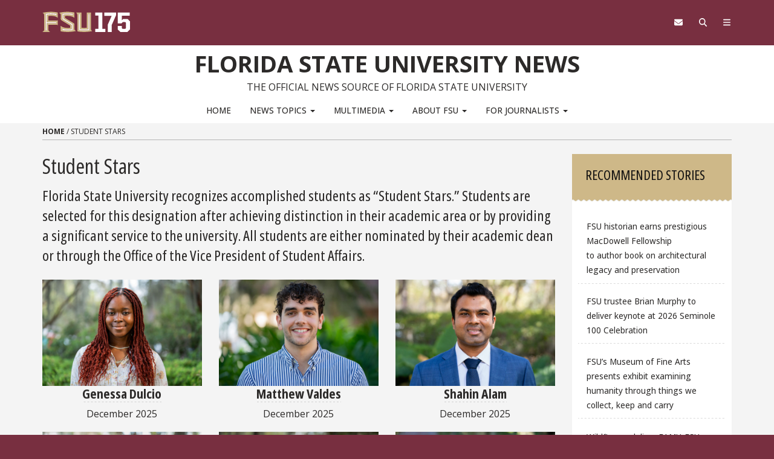

--- FILE ---
content_type: text/html; charset=UTF-8
request_url: https://news.fsu.edu/category/student-stars/
body_size: 80806
content:
<!DOCTYPE html>
<html lang="en-US">
<head>
<meta charset="UTF-8">
<meta name="viewport" content="width=device-width, initial-scale=1">
<link rel="profile" href="https://gmpg.org/xfn/11">
<link rel="pingback" href="https://news.fsu.edu/xmlrpc.php">
<link rel="preconnect" href="https://fonts.googleapis.com">
<link rel="preconnect" href="https://fonts.gstatic.com" crossorigin>
<link href="https://fonts.googleapis.com/css2?family=Open+Sans:ital,wght@0,300..800;1,300..800&family=Open+Sans:ital,wdth,wght@0,75,300..800;1,75,300..800&display=swap" rel="stylesheet">
<meta name='robots' content='index, follow, max-image-preview:large, max-snippet:-1, max-video-preview:-1'/>
<title>Student Stars - Florida State University News</title>
<link rel="canonical" href="https://news.fsu.edu/category/student-stars/"/>
<link rel="next" href="https://news.fsu.edu/category/student-stars/page/2/"/>
<meta property="og:locale" content="en_US"/>
<meta property="og:type" content="article"/>
<meta property="og:title" content="Student Stars Archives"/>
<meta property="og:url" content="https://news.fsu.edu/category/student-stars/"/>
<meta property="og:site_name" content="Florida State University News"/>
<meta name="twitter:card" content="summary_large_image"/>
<meta name="twitter:site" content="@floridastate"/>
<script type="application/ld+json" class="yoast-schema-graph">{"@context":"https://schema.org","@graph":[{"@type":"CollectionPage","@id":"https://news.fsu.edu/category/student-stars/","url":"https://news.fsu.edu/category/student-stars/","name":"Student Stars - Florida State University News","isPartOf":{"@id":"https://news.fsu.edu/#website"},"primaryImageOfPage":{"@id":"https://news.fsu.edu/category/student-stars/#primaryimage"},"image":{"@id":"https://news.fsu.edu/category/student-stars/#primaryimage"},"thumbnailUrl":"https://news.fsu.edu/wp-content/uploads/2025/12/Genessa-Dulcio-1.2F.jpg","breadcrumb":{"@id":"https://news.fsu.edu/category/student-stars/#breadcrumb"},"inLanguage":"en-US"},{"@type":"ImageObject","inLanguage":"en-US","@id":"https://news.fsu.edu/category/student-stars/#primaryimage","url":"https://news.fsu.edu/wp-content/uploads/2025/12/Genessa-Dulcio-1.2F.jpg","contentUrl":"https://news.fsu.edu/wp-content/uploads/2025/12/Genessa-Dulcio-1.2F.jpg","width":1800,"height":1200,"caption":"Headshot of Genessa Dulcio"},{"@type":"BreadcrumbList","@id":"https://news.fsu.edu/category/student-stars/#breadcrumb","itemListElement":[{"@type":"ListItem","position":1,"name":"Home","item":"https://news.fsu.edu/"},{"@type":"ListItem","position":2,"name":"Student Stars"}]},{"@type":"WebSite","@id":"https://news.fsu.edu/#website","url":"https://news.fsu.edu/","name":"Florida State University News","description":"The Official News Source of Florida State University","potentialAction":[{"@type":"SearchAction","target":{"@type":"EntryPoint","urlTemplate":"https://news.fsu.edu/?s={search_term_string}"},"query-input":{"@type":"PropertyValueSpecification","valueRequired":true,"valueName":"search_term_string"}}],"inLanguage":"en-US"}]}</script>
<link rel='dns-prefetch' href='//code.jquery.com'/>
<link rel='dns-prefetch' href='//cmp.osano.com'/>
<link rel='dns-prefetch' href='//kit.fontawesome.com'/>
<link rel="alternate" type="application/rss+xml" title="Florida State University News &raquo; Feed" href="https://news.fsu.edu/feed/"/>
<link rel="alternate" type="application/rss+xml" title="Florida State University News &raquo; Comments Feed" href="https://news.fsu.edu/comments/feed/"/>
<link rel="alternate" type="application/rss+xml" title="Florida State University News &raquo; Student Stars Category Feed" href="https://news.fsu.edu/category/student-stars/feed/"/>
<link rel="stylesheet" type="text/css" href="//news.fsu.edu/wp-content/cache/wpfc-minified/eu2ui8pw/fmgiu.css" media="all"/>
<style id='classic-theme-styles-inline-css'>.wp-block-button__link{color:#fff;background-color:#32373c;border-radius:9999px;box-shadow:none;text-decoration:none;padding:calc(.667em + 2px) calc(1.333em + 2px);font-size:1.125em}.wp-block-file__button{background:#32373c;color:#fff;text-decoration:none}</style>
<style id='font-awesome-svg-styles-default-inline-css'>.svg-inline--fa{display:inline-block;height:1em;overflow:visible;vertical-align:-.125em;}</style>
<style>:host,:root{--fa-font-solid:normal 900 1em/1 "Font Awesome 6 Free";--fa-font-regular:normal 400 1em/1 "Font Awesome 6 Free";--fa-font-light:normal 300 1em/1 "Font Awesome 6 Pro";--fa-font-thin:normal 100 1em/1 "Font Awesome 6 Pro";--fa-font-duotone:normal 900 1em/1 "Font Awesome 6 Duotone";--fa-font-brands:normal 400 1em/1 "Font Awesome 6 Brands";--fa-font-sharp-solid:normal 900 1em/1 "Font Awesome 6 Sharp";--fa-font-sharp-regular:normal 400 1em/1 "Font Awesome 6 Sharp";--fa-font-sharp-light:normal 300 1em/1 "Font Awesome 6 Sharp";--fa-font-sharp-thin:normal 100 1em/1 "Font Awesome 6 Sharp";--fa-font-sharp-duotone-solid:normal 900 1em/1 "Font Awesome 6 Sharp Duotone"}svg:not(:host).svg-inline--fa,svg:not(:root).svg-inline--fa{overflow:visible;box-sizing:initial}.svg-inline--fa{display:var(--fa-display,inline-block);height:1em;overflow:visible;vertical-align:-.125em}.svg-inline--fa.fa-2xs{vertical-align:.1em}.svg-inline--fa.fa-xs{vertical-align:0}.svg-inline--fa.fa-sm{vertical-align:-.07143em}.svg-inline--fa.fa-lg{vertical-align:-.2em}.svg-inline--fa.fa-xl{vertical-align:-.25em}.svg-inline--fa.fa-2xl{vertical-align:-.3125em}.svg-inline--fa.fa-pull-left{margin-right:var(--fa-pull-margin,.3em);width:auto}.svg-inline--fa.fa-pull-right{margin-left:var(--fa-pull-margin,.3em);width:auto}.svg-inline--fa.fa-li{width:var(--fa-li-width,2em);top:.25em}.svg-inline--fa.fa-fw{width:var(--fa-fw-width,1.25em)}.fa-layers svg.svg-inline--fa{bottom:0;left:0;margin:auto;position:absolute;right:0;top:0}.fa-layers-counter,.fa-layers-text{display:inline-block;position:absolute;text-align:center}.fa-layers{display:inline-block;height:1em;position:relative;text-align:center;vertical-align:-.125em;width:1em}.fa-layers svg.svg-inline--fa{transform-origin:center center}.fa-layers-text{left:50%;top:50%;transform:translate(-50%,-50%);transform-origin:center center}.fa-layers-counter{background-color:var(--fa-counter-background-color,#ff253a);border-radius:var(--fa-counter-border-radius,1em);box-sizing:border-box;color:var(--fa-inverse,#fff);line-height:var(--fa-counter-line-height,1);max-width:var(--fa-counter-max-width,5em);min-width:var(--fa-counter-min-width,1.5em);overflow:hidden;padding:var(--fa-counter-padding,.25em .5em);right:var(--fa-right,0);text-overflow:ellipsis;top:var(--fa-top,0);transform:scale(var(--fa-counter-scale,.25));transform-origin:top right}.fa-layers-bottom-right{bottom:var(--fa-bottom,0);right:var(--fa-right,0);top:auto;transform:scale(var(--fa-layers-scale,.25));transform-origin:bottom right}.fa-layers-bottom-left{bottom:var(--fa-bottom,0);left:var(--fa-left,0);right:auto;top:auto;transform:scale(var(--fa-layers-scale,.25));transform-origin:bottom left}.fa-layers-top-right{top:var(--fa-top,0);right:var(--fa-right,0);transform:scale(var(--fa-layers-scale,.25));transform-origin:top right}.fa-layers-top-left{left:var(--fa-left,0);right:auto;top:var(--fa-top,0);transform:scale(var(--fa-layers-scale,.25));transform-origin:top left}.fa-1x{font-size:1em}.fa-2x{font-size:2em}.fa-3x{font-size:3em}.fa-4x{font-size:4em}.fa-5x{font-size:5em}.fa-6x{font-size:6em}.fa-7x{font-size:7em}.fa-8x{font-size:8em}.fa-9x{font-size:9em}.fa-10x{font-size:10em}.fa-2xs{font-size:.625em;line-height:.1em;vertical-align:.225em}.fa-xs{font-size:.75em;line-height:.08333em;vertical-align:.125em}.fa-sm{font-size:.875em;line-height:.07143em;vertical-align:.05357em}.fa-lg{font-size:1.25em;line-height:.05em;vertical-align:-.075em}.fa-xl{font-size:1.5em;line-height:.04167em;vertical-align:-.125em}.fa-2xl{font-size:2em;line-height:.03125em;vertical-align:-.1875em}.fa-fw{text-align:center;width:1.25em}.fa-ul{list-style-type:none;margin-left:var(--fa-li-margin,2.5em);padding-left:0}.fa-ul>li{position:relative}.fa-li{left:calc(var(--fa-li-width, 2em)*-1);position:absolute;text-align:center;width:var(--fa-li-width,2em);line-height:inherit}.fa-border{border-radius:var(--fa-border-radius,.1em);border:var(--fa-border-width,.08em) var(--fa-border-style,solid) var(--fa-border-color,#eee);padding:var(--fa-border-padding,.2em .25em .15em)}.fa-pull-left{float:left;margin-right:var(--fa-pull-margin,.3em)}.fa-pull-right{float:right;margin-left:var(--fa-pull-margin,.3em)}.fa-beat{animation-name:fa-beat;animation-delay:var(--fa-animation-delay,0s);animation-direction:var(--fa-animation-direction,normal);animation-duration:var(--fa-animation-duration,1s);animation-iteration-count:var(--fa-animation-iteration-count,infinite);animation-timing-function:var(--fa-animation-timing,ease-in-out)}.fa-bounce{animation-name:fa-bounce;animation-delay:var(--fa-animation-delay,0s);animation-direction:var(--fa-animation-direction,normal);animation-duration:var(--fa-animation-duration,1s);animation-iteration-count:var(--fa-animation-iteration-count,infinite);animation-timing-function:var(--fa-animation-timing,cubic-bezier(.28,.84,.42,1))}.fa-fade{animation-name:fa-fade;animation-iteration-count:var(--fa-animation-iteration-count,infinite);animation-timing-function:var(--fa-animation-timing,cubic-bezier(.4,0,.6,1))}.fa-beat-fade,.fa-fade{animation-delay:var(--fa-animation-delay,0s);animation-direction:var(--fa-animation-direction,normal);animation-duration:var(--fa-animation-duration,1s)}.fa-beat-fade{animation-name:fa-beat-fade;animation-iteration-count:var(--fa-animation-iteration-count,infinite);animation-timing-function:var(--fa-animation-timing,cubic-bezier(.4,0,.6,1))}.fa-flip{animation-name:fa-flip;animation-delay:var(--fa-animation-delay,0s);animation-direction:var(--fa-animation-direction,normal);animation-duration:var(--fa-animation-duration,1s);animation-iteration-count:var(--fa-animation-iteration-count,infinite);animation-timing-function:var(--fa-animation-timing,ease-in-out)}.fa-shake{animation-name:fa-shake;animation-duration:var(--fa-animation-duration,1s);animation-iteration-count:var(--fa-animation-iteration-count,infinite);animation-timing-function:var(--fa-animation-timing,linear)}.fa-shake,.fa-spin{animation-delay:var(--fa-animation-delay,0s);animation-direction:var(--fa-animation-direction,normal)}.fa-spin{animation-name:fa-spin;animation-duration:var(--fa-animation-duration,2s);animation-iteration-count:var(--fa-animation-iteration-count,infinite);animation-timing-function:var(--fa-animation-timing,linear)}.fa-spin-reverse{--fa-animation-direction:reverse}.fa-pulse,.fa-spin-pulse{animation-name:fa-spin;animation-direction:var(--fa-animation-direction,normal);animation-duration:var(--fa-animation-duration,1s);animation-iteration-count:var(--fa-animation-iteration-count,infinite);animation-timing-function:var(--fa-animation-timing,steps(8))}@media (prefers-reduced-motion:reduce){.fa-beat,.fa-beat-fade,.fa-bounce,.fa-fade,.fa-flip,.fa-pulse,.fa-shake,.fa-spin,.fa-spin-pulse{animation-delay:-1ms;animation-duration:1ms;animation-iteration-count:1;transition-delay:0s;transition-duration:0s}}@keyframes fa-beat{0%,90%{transform:scale(1)}45%{transform:scale(var(--fa-beat-scale,1.25))}}@keyframes fa-bounce{0%{transform:scale(1) translateY(0)}10%{transform:scale(var(--fa-bounce-start-scale-x,1.1),var(--fa-bounce-start-scale-y,.9)) translateY(0)}30%{transform:scale(var(--fa-bounce-jump-scale-x,.9),var(--fa-bounce-jump-scale-y,1.1)) translateY(var(--fa-bounce-height,-.5em))}50%{transform:scale(var(--fa-bounce-land-scale-x,1.05),var(--fa-bounce-land-scale-y,.95)) translateY(0)}57%{transform:scale(1) translateY(var(--fa-bounce-rebound,-.125em))}64%{transform:scale(1) translateY(0)}to{transform:scale(1) translateY(0)}}@keyframes fa-fade{50%{opacity:var(--fa-fade-opacity,.4)}}@keyframes fa-beat-fade{0%,to{opacity:var(--fa-beat-fade-opacity,.4);transform:scale(1)}50%{opacity:1;transform:scale(var(--fa-beat-fade-scale,1.125))}}@keyframes fa-flip{50%{transform:rotate3d(var(--fa-flip-x,0),var(--fa-flip-y,1),var(--fa-flip-z,0),var(--fa-flip-angle,-180deg))}}@keyframes fa-shake{0%{transform:rotate(-15deg)}4%{transform:rotate(15deg)}8%,24%{transform:rotate(-18deg)}12%,28%{transform:rotate(18deg)}16%{transform:rotate(-22deg)}20%{transform:rotate(22deg)}32%{transform:rotate(-12deg)}36%{transform:rotate(12deg)}40%,to{transform:rotate(0deg)}}@keyframes fa-spin{0%{transform:rotate(0deg)}to{transform:rotate(1turn)}}.fa-rotate-90{transform:rotate(90deg)}.fa-rotate-180{transform:rotate(180deg)}.fa-rotate-270{transform:rotate(270deg)}.fa-flip-horizontal{transform:scaleX(-1)}.fa-flip-vertical{transform:scaleY(-1)}.fa-flip-both,.fa-flip-horizontal.fa-flip-vertical{transform:scale(-1)}.fa-rotate-by{transform:rotate(var(--fa-rotate-angle,0))}.fa-stack{display:inline-block;vertical-align:middle;height:2em;position:relative;width:2.5em}.fa-stack-1x,.fa-stack-2x{bottom:0;left:0;margin:auto;position:absolute;right:0;top:0;z-index:var(--fa-stack-z-index,auto)}.svg-inline--fa.fa-stack-1x{height:1em;width:1.25em}.svg-inline--fa.fa-stack-2x{height:2em;width:2.5em}.fa-inverse{color:var(--fa-inverse,#fff)}.fa-sr-only,.fa-sr-only-focusable:not(:focus),.sr-only,.sr-only-focusable:not(:focus){position:absolute;width:1px;height:1px;padding:0;margin:-1px;overflow:hidden;clip:rect(0,0,0,0);white-space:nowrap;border-width:0}.svg-inline--fa .fa-primary{fill:var(--fa-primary-color,currentColor);opacity:var(--fa-primary-opacity,1)}.svg-inline--fa .fa-secondary{fill:var(--fa-secondary-color,currentColor)}.svg-inline--fa .fa-secondary,.svg-inline--fa.fa-swap-opacity .fa-primary{opacity:var(--fa-secondary-opacity,.4)}.svg-inline--fa.fa-swap-opacity .fa-secondary{opacity:var(--fa-primary-opacity,1)}.svg-inline--fa mask .fa-primary,.svg-inline--fa mask .fa-secondary{fill:#000}.fa-duotone.fa-inverse,.fad.fa-inverse{color:var(--fa-inverse,#fff)}</style>
<style id='font-awesome-svg-styles-inline-css'>.wp-block-font-awesome-icon svg::before, .wp-rich-text-font-awesome-icon svg::before{content:unset;}</style>
<style id='global-styles-inline-css'>:root{--wp--preset--aspect-ratio--square:1;--wp--preset--aspect-ratio--4-3:4/3;--wp--preset--aspect-ratio--3-4:3/4;--wp--preset--aspect-ratio--3-2:3/2;--wp--preset--aspect-ratio--2-3:2/3;--wp--preset--aspect-ratio--16-9:16/9;--wp--preset--aspect-ratio--9-16:9/16;--wp--preset--color--black:#000000;--wp--preset--color--cyan-bluish-gray:#abb8c3;--wp--preset--color--white:#ffffff;--wp--preset--color--pale-pink:#f78da7;--wp--preset--color--vivid-red:#cf2e2e;--wp--preset--color--luminous-vivid-orange:#ff6900;--wp--preset--color--luminous-vivid-amber:#fcb900;--wp--preset--color--light-green-cyan:#7bdcb5;--wp--preset--color--vivid-green-cyan:#00d084;--wp--preset--color--pale-cyan-blue:#8ed1fc;--wp--preset--color--vivid-cyan-blue:#0693e3;--wp--preset--color--vivid-purple:#9b51e0;--wp--preset--gradient--vivid-cyan-blue-to-vivid-purple:linear-gradient(135deg,rgba(6,147,227,1) 0%,rgb(155,81,224) 100%);--wp--preset--gradient--light-green-cyan-to-vivid-green-cyan:linear-gradient(135deg,rgb(122,220,180) 0%,rgb(0,208,130) 100%);--wp--preset--gradient--luminous-vivid-amber-to-luminous-vivid-orange:linear-gradient(135deg,rgba(252,185,0,1) 0%,rgba(255,105,0,1) 100%);--wp--preset--gradient--luminous-vivid-orange-to-vivid-red:linear-gradient(135deg,rgba(255,105,0,1) 0%,rgb(207,46,46) 100%);--wp--preset--gradient--very-light-gray-to-cyan-bluish-gray:linear-gradient(135deg,rgb(238,238,238) 0%,rgb(169,184,195) 100%);--wp--preset--gradient--cool-to-warm-spectrum:linear-gradient(135deg,rgb(74,234,220) 0%,rgb(151,120,209) 20%,rgb(207,42,186) 40%,rgb(238,44,130) 60%,rgb(251,105,98) 80%,rgb(254,248,76) 100%);--wp--preset--gradient--blush-light-purple:linear-gradient(135deg,rgb(255,206,236) 0%,rgb(152,150,240) 100%);--wp--preset--gradient--blush-bordeaux:linear-gradient(135deg,rgb(254,205,165) 0%,rgb(254,45,45) 50%,rgb(107,0,62) 100%);--wp--preset--gradient--luminous-dusk:linear-gradient(135deg,rgb(255,203,112) 0%,rgb(199,81,192) 50%,rgb(65,88,208) 100%);--wp--preset--gradient--pale-ocean:linear-gradient(135deg,rgb(255,245,203) 0%,rgb(182,227,212) 50%,rgb(51,167,181) 100%);--wp--preset--gradient--electric-grass:linear-gradient(135deg,rgb(202,248,128) 0%,rgb(113,206,126) 100%);--wp--preset--gradient--midnight:linear-gradient(135deg,rgb(2,3,129) 0%,rgb(40,116,252) 100%);--wp--preset--font-size--small:13px;--wp--preset--font-size--medium:20px;--wp--preset--font-size--large:36px;--wp--preset--font-size--x-large:42px;--wp--preset--spacing--20:0.44rem;--wp--preset--spacing--30:0.67rem;--wp--preset--spacing--40:1rem;--wp--preset--spacing--50:1.5rem;--wp--preset--spacing--60:2.25rem;--wp--preset--spacing--70:3.38rem;--wp--preset--spacing--80:5.06rem;--wp--preset--shadow--natural:6px 6px 9px rgba(0, 0, 0, 0.2);--wp--preset--shadow--deep:12px 12px 50px rgba(0, 0, 0, 0.4);--wp--preset--shadow--sharp:6px 6px 0px rgba(0, 0, 0, 0.2);--wp--preset--shadow--outlined:6px 6px 0px -3px rgba(255, 255, 255, 1), 6px 6px rgba(0, 0, 0, 1);--wp--preset--shadow--crisp:6px 6px 0px rgba(0, 0, 0, 1);}:where(.is-layout-flex){gap:0.5em;}:where(.is-layout-grid){gap:0.5em;}body .is-layout-flex{display:flex;}.is-layout-flex{flex-wrap:wrap;align-items:center;}.is-layout-flex > :is(*, div){margin:0;}body .is-layout-grid{display:grid;}.is-layout-grid > :is(*, div){margin:0;}:where(.wp-block-columns.is-layout-flex){gap:2em;}:where(.wp-block-columns.is-layout-grid){gap:2em;}:where(.wp-block-post-template.is-layout-flex){gap:1.25em;}:where(.wp-block-post-template.is-layout-grid){gap:1.25em;}.has-black-color{color:var(--wp--preset--color--black) !important;}.has-cyan-bluish-gray-color{color:var(--wp--preset--color--cyan-bluish-gray) !important;}.has-white-color{color:var(--wp--preset--color--white) !important;}.has-pale-pink-color{color:var(--wp--preset--color--pale-pink) !important;}.has-vivid-red-color{color:var(--wp--preset--color--vivid-red) !important;}.has-luminous-vivid-orange-color{color:var(--wp--preset--color--luminous-vivid-orange) !important;}.has-luminous-vivid-amber-color{color:var(--wp--preset--color--luminous-vivid-amber) !important;}.has-light-green-cyan-color{color:var(--wp--preset--color--light-green-cyan) !important;}.has-vivid-green-cyan-color{color:var(--wp--preset--color--vivid-green-cyan) !important;}.has-pale-cyan-blue-color{color:var(--wp--preset--color--pale-cyan-blue) !important;}.has-vivid-cyan-blue-color{color:var(--wp--preset--color--vivid-cyan-blue) !important;}.has-vivid-purple-color{color:var(--wp--preset--color--vivid-purple) !important;}.has-black-background-color{background-color:var(--wp--preset--color--black) !important;}.has-cyan-bluish-gray-background-color{background-color:var(--wp--preset--color--cyan-bluish-gray) !important;}.has-white-background-color{background-color:var(--wp--preset--color--white) !important;}.has-pale-pink-background-color{background-color:var(--wp--preset--color--pale-pink) !important;}.has-vivid-red-background-color{background-color:var(--wp--preset--color--vivid-red) !important;}.has-luminous-vivid-orange-background-color{background-color:var(--wp--preset--color--luminous-vivid-orange) !important;}.has-luminous-vivid-amber-background-color{background-color:var(--wp--preset--color--luminous-vivid-amber) !important;}.has-light-green-cyan-background-color{background-color:var(--wp--preset--color--light-green-cyan) !important;}.has-vivid-green-cyan-background-color{background-color:var(--wp--preset--color--vivid-green-cyan) !important;}.has-pale-cyan-blue-background-color{background-color:var(--wp--preset--color--pale-cyan-blue) !important;}.has-vivid-cyan-blue-background-color{background-color:var(--wp--preset--color--vivid-cyan-blue) !important;}.has-vivid-purple-background-color{background-color:var(--wp--preset--color--vivid-purple) !important;}.has-black-border-color{border-color:var(--wp--preset--color--black) !important;}.has-cyan-bluish-gray-border-color{border-color:var(--wp--preset--color--cyan-bluish-gray) !important;}.has-white-border-color{border-color:var(--wp--preset--color--white) !important;}.has-pale-pink-border-color{border-color:var(--wp--preset--color--pale-pink) !important;}.has-vivid-red-border-color{border-color:var(--wp--preset--color--vivid-red) !important;}.has-luminous-vivid-orange-border-color{border-color:var(--wp--preset--color--luminous-vivid-orange) !important;}.has-luminous-vivid-amber-border-color{border-color:var(--wp--preset--color--luminous-vivid-amber) !important;}.has-light-green-cyan-border-color{border-color:var(--wp--preset--color--light-green-cyan) !important;}.has-vivid-green-cyan-border-color{border-color:var(--wp--preset--color--vivid-green-cyan) !important;}.has-pale-cyan-blue-border-color{border-color:var(--wp--preset--color--pale-cyan-blue) !important;}.has-vivid-cyan-blue-border-color{border-color:var(--wp--preset--color--vivid-cyan-blue) !important;}.has-vivid-purple-border-color{border-color:var(--wp--preset--color--vivid-purple) !important;}.has-vivid-cyan-blue-to-vivid-purple-gradient-background{background:var(--wp--preset--gradient--vivid-cyan-blue-to-vivid-purple) !important;}.has-light-green-cyan-to-vivid-green-cyan-gradient-background{background:var(--wp--preset--gradient--light-green-cyan-to-vivid-green-cyan) !important;}.has-luminous-vivid-amber-to-luminous-vivid-orange-gradient-background{background:var(--wp--preset--gradient--luminous-vivid-amber-to-luminous-vivid-orange) !important;}.has-luminous-vivid-orange-to-vivid-red-gradient-background{background:var(--wp--preset--gradient--luminous-vivid-orange-to-vivid-red) !important;}.has-very-light-gray-to-cyan-bluish-gray-gradient-background{background:var(--wp--preset--gradient--very-light-gray-to-cyan-bluish-gray) !important;}.has-cool-to-warm-spectrum-gradient-background{background:var(--wp--preset--gradient--cool-to-warm-spectrum) !important;}.has-blush-light-purple-gradient-background{background:var(--wp--preset--gradient--blush-light-purple) !important;}.has-blush-bordeaux-gradient-background{background:var(--wp--preset--gradient--blush-bordeaux) !important;}.has-luminous-dusk-gradient-background{background:var(--wp--preset--gradient--luminous-dusk) !important;}.has-pale-ocean-gradient-background{background:var(--wp--preset--gradient--pale-ocean) !important;}.has-electric-grass-gradient-background{background:var(--wp--preset--gradient--electric-grass) !important;}.has-midnight-gradient-background{background:var(--wp--preset--gradient--midnight) !important;}.has-small-font-size{font-size:var(--wp--preset--font-size--small) !important;}.has-medium-font-size{font-size:var(--wp--preset--font-size--medium) !important;}.has-large-font-size{font-size:var(--wp--preset--font-size--large) !important;}.has-x-large-font-size{font-size:var(--wp--preset--font-size--x-large) !important;}:where(.wp-block-post-template.is-layout-flex){gap:1.25em;}:where(.wp-block-post-template.is-layout-grid){gap:1.25em;}:where(.wp-block-columns.is-layout-flex){gap:2em;}:where(.wp-block-columns.is-layout-grid){gap:2em;}:root :where(.wp-block-pullquote){font-size:1.5em;line-height:1.6;}</style>
<link rel="stylesheet" type="text/css" href="//news.fsu.edu/wp-content/cache/wpfc-minified/jqfllkwn/fmgiu.css" media="all"/>
<link rel="stylesheet" type="text/css" href="//news.fsu.edu/wp-content/cache/wpfc-minified/eg28krc0/fmgiu.css" media="print"/>
<link rel="stylesheet" type="text/css" href="//news.fsu.edu/wp-content/cache/wpfc-minified/pallemh/fmgiu.css" media="all"/>
<link rel="https://api.w.org/" href="https://news.fsu.edu/wp-json/"/><link rel="alternate" title="JSON" type="application/json" href="https://news.fsu.edu/wp-json/wp/v2/categories/2010"/><link rel="EditURI" type="application/rsd+xml" title="RSD" href="https://news.fsu.edu/xmlrpc.php?rsd"/>
<link rel="apple-touch-icon" sizes="180x180" href="/wp-content/uploads/fbrfg/apple-touch-icon.png">
<link rel="icon" type="image/png" sizes="32x32" href="/wp-content/uploads/fbrfg/favicon-32x32.png">
<link rel="icon" type="image/png" sizes="16x16" href="/wp-content/uploads/fbrfg/favicon-16x16.png">
<link rel="manifest" href="/wp-content/uploads/fbrfg/site.webmanifest">
<link rel="shortcut icon" href="/wp-content/uploads/fbrfg/favicon.ico">
<meta name="msapplication-TileColor" content="#da532c">
<meta name="msapplication-config" content="/wp-content/uploads/fbrfg/browserconfig.xml">
<meta name="theme-color" content="#ffffff">
<script data-wpfc-render="false">(function(){let events=["mousemove", "wheel", "scroll", "touchstart", "touchmove"];let fired=false;events.forEach(function(event){window.addEventListener(event, function(){if(fired===false){fired=true;setTimeout(function(){ (function(w,d,s,l,i){w[l]=w[l]||[];w[l].push({'gtm.start':
new Date().getTime(),event:'gtm.js'});var f=d.getElementsByTagName(s)[0],
j=d.createElement(s),dl=l!='dataLayer'?'&l='+l:'';j.async=true;j.src=
'//www.googletagmanager.com/gtm.js?id='+i+dl;f.parentNode.insertBefore(j,f);
})(window,document,'script','dataLayer','GTM-5P9ZCB'); }, 100);}},{once: true});});})();</script>
</head>
<body data-rsssl=1 class="archive category category-student-stars category-2010 wp-theme-s3 wp-child-theme-s3-child-news s3-bg-gt">
<noscript><iframe src="//www.googletagmanager.com/ns.html?id=GTM-5P9ZCB"
height="0" width="0" style="display:none;visibility:hidden" title="Tracking"></iframe></noscript>
<div class="hfeed site" id="fsu-strata-three">
<header id="fsu-header" role="banner">
<div class="s3-k"><a href="#content" class="sr-only sr-only-focusable btn btn-tab">Skip to content</a></div><div class="s3-gt 3-scored s3-plain-top s3-p-2" id="fsu-global">
<div class="container">
<div class="row">
<div id="fsu-home" class="col-xs-7 col-sm-5"> <a href="https://www.fsu.edu/">  <img src="https://news.fsu.edu/wp-content/themes/s3/s3.3/img/175/FSU175-logo-horizontal-gold.svg" alt="FSU | 175" class="lockup-175-mobile visible-xs"> <img src="https://news.fsu.edu/wp-content/themes/s3/s3.3/img/175/FSU175-logo-horizontal-gold.svg" alt="FSU | 175" class="lockup-175 hidden-xs"> </a></div><div class="col-xs-7 col-sm-8 hidden small text-uppercase" id="fsu-top"><p><a href="https://fsu.edu">FSU</a> | <a href="./">Florida State University News</a></p></div><div class="col-xs-5 col-sm-5 col-sm-offset-2" id="fsu-nav-utility"> <nav aria-label="Utility Navigation" class="fsu-nav-utility"> <ul class="nav navbar-nav navbar-right"> <li><a aria-controls="fsu-global-nav" aria-expanded="false" aria-label="Navigation" data-parent=".fsu-utilities" data-toggle="collapse" href="#fsu-global-nav" title="Navigation"><span class="fa fa-bars"></span><span class="hidden">Navigation</span></a></li> <li><a data-toggle="collapse" data-parent=".fsu-utilities" href="#fsu-search" aria-expanded="false" aria-controls="fsu-search" aria-label="Search"><span class="fa fa-search"></span><span class="hidden">Search FSU</span></a></li> <li><a href="https://webmail.fsu.edu/" title="FSU Webmail" aria-label="FSU Webmail"><span class="fa fa-envelope"></span><span class="hidden">Webmail</span></a></li> </ul> </nav></div></div></div></div><div class="s3-gt fsu-utilities" id="fsu-utility">
<div aria-expanded="false" class="s3-gt collapse" id="fsu-search">
<div class="container">
<div class="s3-m-8">
<div class="row">
<div class="col-md-5 col-md-offset-7">
<div class="row">
<div class="col-sm-12 small text-right"> <h2 id="form-search" class="sr-only">Search FSU</h2><form role="search" aria-labelledby="form-search" class="headerSearchForm" method="get" onsubmit="return FSU_search(type.value, FSU_URLEncode(keywords.value));" action=""> <select name="type" title="Select Search Type" class="headerSearchSelect s3-m-3" style="height:27px"> <option selected="selected" value="SITE">This Site</option> <option value="GOOGLE">FSU Sites</option> <option value="PHF">Faculty &amp; Staff Directory</option> <option value="DEPT">Departments &amp; Services</option> </select> <br class="visible-sm" /> <input type="text" name="keywords" value="" title="Search Input Box" size="20" class="headerSearchBox" /> <input type="submit" name="fsuSearch" value="Search" title="Submit Search" class="headerSearchBtn btn btn-sm btn-success s3-m-3" /> </form> <a class="sr-only sr-only-focusable btn btn-tab btn-sm" aria-controls="fsu-search" aria-expanded="false" aria-label="Close Search" data-parent=".fsu-utilities" data-toggle="collapse" href="#fsu-search" title="Close Search">Close Search</a></div></div></div></div></div></div></div><div id="fsu-global-nav" class="collapse" aria-expanded="false">
<div class="container text-center small">
<div class="clearfix s3-p-5"></div><div class="row s3-m-10 s3-m-t0">
<div class="col-xs-12">
<div class="row s3-gt">
<div class="col-xs-6 visible-xs col-sm-12 text-left">
<h2 id="site-navigation" class="sr-only">Site Navigation</h2>
<nav class="fsu-nav-global" aria-labelledby="site-navigation">
<div id="site-nav-primary-collapse-mobile" class="clearfix nav-primary"><ul id="primary-menu-mobile" class="nav navbar-nav"><li id="menu-item-36" class="menu-item menu-item-type-post_type menu-item-object-page menu-item-home menu-item-36"><a title="Home" href="https://news.fsu.edu/">Home</a></li> <li id="menu-item-39" class="menu-item menu-item-type-post_type menu-item-object-page current_page_parent menu-item-has-children menu-item-39 dropdown"><a title="News Topics" href="#" data-toggle="dropdown" class="dropdown-toggle" aria-haspopup="true">News Topics <span class="caret"></span></a> <ul role="menu" class="dropdown-menu"> <li id="menu-item-95995" class="menu-item menu-item-type-taxonomy menu-item-object-category menu-item-95995"><a title="Advancement" href="https://news.fsu.edu/category/news/advancement/">Advancement</a></li> <li id="menu-item-59475" class="menu-item menu-item-type-taxonomy menu-item-object-category menu-item-59475"><a title="Arts &amp; Humanities" href="https://news.fsu.edu/category/news/arts-humanities/">Arts &amp; Humanities</a></li> <li id="menu-item-59476" class="menu-item menu-item-type-taxonomy menu-item-object-category menu-item-59476"><a title="Business, Law &amp; Policy" href="https://news.fsu.edu/category/news/business-law-policy/">Business, Law &amp; Policy</a></li> <li id="menu-item-59477" class="menu-item menu-item-type-taxonomy menu-item-object-category menu-item-59477"><a title="Education &amp; Society" href="https://news.fsu.edu/category/news/education-society/">Education &amp; Society</a></li> <li id="menu-item-86178" class="menu-item menu-item-type-taxonomy menu-item-object-category menu-item-86178"><a title="FSU Global" href="https://news.fsu.edu/category/news/fsuglobal/">FSU Global</a></li> <li id="menu-item-59478" class="menu-item menu-item-type-taxonomy menu-item-object-category menu-item-59478"><a title="Health &amp; Medicine" href="https://news.fsu.edu/category/news/health-medicine/">Health &amp; Medicine</a></li> <li id="menu-item-59479" class="menu-item menu-item-type-taxonomy menu-item-object-category menu-item-59479"><a title="Science &amp; Technology" href="https://news.fsu.edu/category/news/science-technology/">Science &amp; Technology</a></li> <li id="menu-item-59480" class="menu-item menu-item-type-taxonomy menu-item-object-category menu-item-59480"><a title="Students &amp; Campus Life" href="https://news.fsu.edu/category/news/students-campus-life/">Students &amp; Campus Life</a></li> <li id="menu-item-59481" class="menu-item menu-item-type-taxonomy menu-item-object-category menu-item-59481"><a title="University News" href="https://news.fsu.edu/category/news/university-news/">University News</a></li> <li id="menu-item-19071" class="menu-item menu-item-type-taxonomy menu-item-object-category menu-item-19071"><a title="All News" href="https://news.fsu.edu/category/news/">All News</a></li> <li id="menu-item-23594" class="menu-item menu-item-type-taxonomy menu-item-object-category menu-item-23594"><a title="Faculty/Staff Briefs" href="https://news.fsu.edu/category/news/faculty-staff-briefs/">Faculty/Staff Briefs</a></li> <li id="menu-item-51138" class="menu-item menu-item-type-taxonomy menu-item-object-category menu-item-51138"><a title="Expert Pitches" href="https://news.fsu.edu/category/news/expert-pitches/">Expert Pitches</a></li> </ul> </li> <li id="menu-item-4965" class="menu-item menu-item-type-post_type menu-item-object-page menu-item-has-children menu-item-4965 dropdown"><a title="Multimedia" href="#" data-toggle="dropdown" class="dropdown-toggle" aria-haspopup="true">Multimedia <span class="caret"></span></a> <ul role="menu" class="dropdown-menu"> <li id="menu-item-59482" class="menu-item menu-item-type-taxonomy menu-item-object-category menu-item-59482"><a title="Video Stories" href="https://news.fsu.edu/category/multimedia/video/">Video Stories</a></li> <li id="menu-item-59483" class="menu-item menu-item-type-taxonomy menu-item-object-category menu-item-59483"><a title="Radio Stories" href="https://news.fsu.edu/category/multimedia/radio/">Radio Stories</a></li> <li id="menu-item-59484" class="menu-item menu-item-type-taxonomy menu-item-object-category menu-item-59484"><a title="Photo Galleries" href="https://news.fsu.edu/category/multimedia/photo/">Photo Galleries</a></li> <li id="menu-item-19070" class="menu-item menu-item-type-taxonomy menu-item-object-category menu-item-19070"><a title="All Multimedia" href="https://news.fsu.edu/category/multimedia/">All Multimedia</a></li> </ul> </li> <li id="menu-item-23810" class="menu-item menu-item-type-post_type menu-item-object-page current-menu-ancestor current-menu-parent current_page_parent current_page_ancestor menu-item-has-children menu-item-23810 dropdown"><a title="About FSU" href="#" data-toggle="dropdown" class="dropdown-toggle" aria-haspopup="true">About FSU <span class="caret"></span></a> <ul role="menu" class="dropdown-menu"> <li id="menu-item-19069" class="menu-item menu-item-type-taxonomy menu-item-object-category menu-item-19069"><a title="The Big Story" href="https://news.fsu.edu/category/the-big-story/">The Big Story</a></li> <li id="menu-item-59486" class="menu-item menu-item-type-taxonomy menu-item-object-category current-menu-item menu-item-59486 active"><a title="Student Stars" href="https://news.fsu.edu/category/student-stars/">Student Stars</a></li> <li id="menu-item-4997" class="menu-item menu-item-type-post_type menu-item-object-page menu-item-4997"><a title="Publications" href="https://news.fsu.edu/about-fsu/publications/">Publications</a></li> <li id="menu-item-13760" class="menu-item menu-item-type-custom menu-item-object-custom menu-item-13760"><a title="Highlights/Rankings" href="https://www.fsu.edu/highlights/rankings.html">Highlights/Rankings</a></li> <li id="menu-item-13516" class="menu-item menu-item-type-custom menu-item-object-custom menu-item-13516"><a title="Seminole Tribe" href="http://unicomm.fsu.edu/messages/relationship-seminole-tribe-florida/">Seminole Tribe</a></li> <li id="menu-item-92334" class="menu-item menu-item-type-post_type menu-item-object-page menu-item-92334"><a title="Office of University Communications" href="https://news.fsu.edu/about-fsu/office-of-university-communications/">Office of University Communications</a></li> </ul> </li> <li id="menu-item-23809" class="menu-item menu-item-type-post_type menu-item-object-page menu-item-has-children menu-item-23809 dropdown"><a title="For Journalists" href="#" data-toggle="dropdown" class="dropdown-toggle" aria-haspopup="true">For Journalists <span class="caret"></span></a> <ul role="menu" class="dropdown-menu"> <li id="menu-item-4990" class="menu-item menu-item-type-post_type menu-item-object-page menu-item-4990"><a title="News Contacts" href="https://news.fsu.edu/for-journalists/news-contacts/">News Contacts</a></li> <li id="menu-item-4989" class="menu-item menu-item-type-post_type menu-item-object-page menu-item-4989"><a title="Media Resources" href="https://news.fsu.edu/for-journalists/media-resources/">Media Resources</a></li> <li id="menu-item-51137" class="menu-item menu-item-type-post_type menu-item-object-page menu-item-has-children menu-item-51137 dropdown"><a title="Experts" href="https://news.fsu.edu/for-journalists/experts/">Experts</a> <ul role="menu" class="dropdown-menu"> <li id="menu-item-51139" class="menu-item menu-item-type-post_type menu-item-object-page menu-item-51139"><a title="Expert Categories" href="https://news.fsu.edu/for-journalists/experts/list/">Expert Categories</a></li> <li id="menu-item-90885" class="menu-item menu-item-type-post_type menu-item-object-page menu-item-90885"><a title="Hurricane Central" href="https://news.fsu.edu/for-journalists/experts/hurricane-central/">Hurricane Central</a></li> </ul> </li> <li id="menu-item-13507" class="s3-out menu-item menu-item-type-custom menu-item-object-custom menu-item-13507"><a title="Title IX" href="https://knowmore.fsu.edu/title-ix/title-ix-signed-statement">Title IX</a></li> </ul> </li> </ul></div></nav></div><div class="col-xs-6 col-sm-12 fsu-global-menu"> <h2 id="global-navigation" class="sr-only">Global Navigation</h2> <nav class="fsu-nav-global" aria-labelledby="global-navigation"> <ul class="nav navbar-nav"> <li><a href="https://www.fsu.edu/academics/">Academics</a></li> <li><a href="https://admissions.fsu.edu/">Admissions</a></li> <li><a href="https://research.fsu.edu/">Research</a></li> <li><a href="https://faculty.fsu.edu/">Faculty</a></li> <li><a href="https://www.fsu.edu/students/">Students</a></li> <li><a href="https://veterans.fsu.edu/">Veterans</a></li> <li><a href="https://www.fsu.edu/support-fsu/">Support FSU</a></li> </ul> <a class="sr-only sr-only-focusable btn btn-tab btn-sm" aria-controls="fsu-global-nav" aria-expanded="false" aria-label="Close Navigation" data-parent=".fsu-utilities" data-toggle="collapse" href="#fsu-global-nav" title="Close Navigation">Close Menu</a> </nav></div></div></div></div></div></div></div><div class="s3-c" id="fsu-masthead">
<div class="container">
<div class="row">
<div class="col-xs-12"> <p id="fsu-title"><a href="https://news.fsu.edu/" rel="home">Florida State University News</a></p> <p id="fsu-subheading">The Official News Source of Florida State University</p></div></div></div></div><div class="hidden-xs">
<div class="s3-c" id="fsu-nav-primary">
<p id="fsu-nav-primary" class="sr-only">Primary Navigation</p>
<nav aria-labelledby="fsu-nav-primary" class="navbar text-center">
<div id="site-nav-primary-collapse" class="clearfix nav-primary"><ul id="primary-menu" class="nav navbar-nav"><li class="menu-item menu-item-type-post_type menu-item-object-page menu-item-home menu-item-36"><a title="Home" href="https://news.fsu.edu/">Home</a></li> <li class="menu-item menu-item-type-post_type menu-item-object-page current_page_parent menu-item-has-children menu-item-39 dropdown"><a title="News Topics" href="#" data-toggle="dropdown" class="dropdown-toggle" aria-haspopup="true">News Topics <span class="caret"></span></a> <ul role="menu" class="dropdown-menu"> <li class="menu-item menu-item-type-taxonomy menu-item-object-category menu-item-95995"><a title="Advancement" href="https://news.fsu.edu/category/news/advancement/">Advancement</a></li> <li class="menu-item menu-item-type-taxonomy menu-item-object-category menu-item-59475"><a title="Arts &amp; Humanities" href="https://news.fsu.edu/category/news/arts-humanities/">Arts &amp; Humanities</a></li> <li class="menu-item menu-item-type-taxonomy menu-item-object-category menu-item-59476"><a title="Business, Law &amp; Policy" href="https://news.fsu.edu/category/news/business-law-policy/">Business, Law &amp; Policy</a></li> <li class="menu-item menu-item-type-taxonomy menu-item-object-category menu-item-59477"><a title="Education &amp; Society" href="https://news.fsu.edu/category/news/education-society/">Education &amp; Society</a></li> <li class="menu-item menu-item-type-taxonomy menu-item-object-category menu-item-86178"><a title="FSU Global" href="https://news.fsu.edu/category/news/fsuglobal/">FSU Global</a></li> <li class="menu-item menu-item-type-taxonomy menu-item-object-category menu-item-59478"><a title="Health &amp; Medicine" href="https://news.fsu.edu/category/news/health-medicine/">Health &amp; Medicine</a></li> <li class="menu-item menu-item-type-taxonomy menu-item-object-category menu-item-59479"><a title="Science &amp; Technology" href="https://news.fsu.edu/category/news/science-technology/">Science &amp; Technology</a></li> <li class="menu-item menu-item-type-taxonomy menu-item-object-category menu-item-59480"><a title="Students &amp; Campus Life" href="https://news.fsu.edu/category/news/students-campus-life/">Students &amp; Campus Life</a></li> <li class="menu-item menu-item-type-taxonomy menu-item-object-category menu-item-59481"><a title="University News" href="https://news.fsu.edu/category/news/university-news/">University News</a></li> <li class="menu-item menu-item-type-taxonomy menu-item-object-category menu-item-19071"><a title="All News" href="https://news.fsu.edu/category/news/">All News</a></li> <li class="menu-item menu-item-type-taxonomy menu-item-object-category menu-item-23594"><a title="Faculty/Staff Briefs" href="https://news.fsu.edu/category/news/faculty-staff-briefs/">Faculty/Staff Briefs</a></li> <li class="menu-item menu-item-type-taxonomy menu-item-object-category menu-item-51138"><a title="Expert Pitches" href="https://news.fsu.edu/category/news/expert-pitches/">Expert Pitches</a></li> </ul> </li> <li class="menu-item menu-item-type-post_type menu-item-object-page menu-item-has-children menu-item-4965 dropdown"><a title="Multimedia" href="#" data-toggle="dropdown" class="dropdown-toggle" aria-haspopup="true">Multimedia <span class="caret"></span></a> <ul role="menu" class="dropdown-menu"> <li class="menu-item menu-item-type-taxonomy menu-item-object-category menu-item-59482"><a title="Video Stories" href="https://news.fsu.edu/category/multimedia/video/">Video Stories</a></li> <li class="menu-item menu-item-type-taxonomy menu-item-object-category menu-item-59483"><a title="Radio Stories" href="https://news.fsu.edu/category/multimedia/radio/">Radio Stories</a></li> <li class="menu-item menu-item-type-taxonomy menu-item-object-category menu-item-59484"><a title="Photo Galleries" href="https://news.fsu.edu/category/multimedia/photo/">Photo Galleries</a></li> <li class="menu-item menu-item-type-taxonomy menu-item-object-category menu-item-19070"><a title="All Multimedia" href="https://news.fsu.edu/category/multimedia/">All Multimedia</a></li> </ul> </li> <li class="menu-item menu-item-type-post_type menu-item-object-page current-menu-ancestor current-menu-parent current_page_parent current_page_ancestor menu-item-has-children menu-item-23810 dropdown"><a title="About FSU" href="#" data-toggle="dropdown" class="dropdown-toggle" aria-haspopup="true">About FSU <span class="caret"></span></a> <ul role="menu" class="dropdown-menu"> <li class="menu-item menu-item-type-taxonomy menu-item-object-category menu-item-19069"><a title="The Big Story" href="https://news.fsu.edu/category/the-big-story/">The Big Story</a></li> <li class="menu-item menu-item-type-taxonomy menu-item-object-category current-menu-item menu-item-59486 active"><a title="Student Stars" href="https://news.fsu.edu/category/student-stars/">Student Stars</a></li> <li class="menu-item menu-item-type-post_type menu-item-object-page menu-item-4997"><a title="Publications" href="https://news.fsu.edu/about-fsu/publications/">Publications</a></li> <li class="menu-item menu-item-type-custom menu-item-object-custom menu-item-13760"><a title="Highlights/Rankings" href="https://www.fsu.edu/highlights/rankings.html">Highlights/Rankings</a></li> <li class="menu-item menu-item-type-custom menu-item-object-custom menu-item-13516"><a title="Seminole Tribe" href="http://unicomm.fsu.edu/messages/relationship-seminole-tribe-florida/">Seminole Tribe</a></li> <li class="menu-item menu-item-type-post_type menu-item-object-page menu-item-92334"><a title="Office of University Communications" href="https://news.fsu.edu/about-fsu/office-of-university-communications/">Office of University Communications</a></li> </ul> </li> <li class="menu-item menu-item-type-post_type menu-item-object-page menu-item-has-children menu-item-23809 dropdown"><a title="For Journalists" href="#" data-toggle="dropdown" class="dropdown-toggle" aria-haspopup="true">For Journalists <span class="caret"></span></a> <ul role="menu" class="dropdown-menu"> <li class="menu-item menu-item-type-post_type menu-item-object-page menu-item-4990"><a title="News Contacts" href="https://news.fsu.edu/for-journalists/news-contacts/">News Contacts</a></li> <li class="menu-item menu-item-type-post_type menu-item-object-page menu-item-4989"><a title="Media Resources" href="https://news.fsu.edu/for-journalists/media-resources/">Media Resources</a></li> <li class="menu-item menu-item-type-post_type menu-item-object-page menu-item-has-children menu-item-51137 dropdown"><a title="Experts" href="https://news.fsu.edu/for-journalists/experts/">Experts</a> <ul role="menu" class="dropdown-menu"> <li class="menu-item menu-item-type-post_type menu-item-object-page menu-item-51139"><a title="Expert Categories" href="https://news.fsu.edu/for-journalists/experts/list/">Expert Categories</a></li> <li class="menu-item menu-item-type-post_type menu-item-object-page menu-item-90885"><a title="Hurricane Central" href="https://news.fsu.edu/for-journalists/experts/hurricane-central/">Hurricane Central</a></li> </ul> </li> <li class="s3-out menu-item menu-item-type-custom menu-item-object-custom menu-item-13507"><a title="Title IX" href="https://knowmore.fsu.edu/title-ix/title-ix-signed-statement">Title IX</a></li> </ul> </li> </ul></div></nav></div></div></header>
<div class="s3-w">
<div class="s3-w" role="navigation" aria-label="Breadcrumbs"><div class="container s3-m-0"><div class="row"><div class="col-xs-12"><p id="breadcrumbs" class="breadcrumb small"><span><span><a href="https://news.fsu.edu/">Home</a></span> / <span class="breadcrumb_last" aria-current="page">Student Stars</span></span></p><hr class="s3-mb-4 s3-mt-0" /></div></div></div></div><div class="container"><div class="row s3-mt-7 s3-mb-8"><div class="col-xs-12 col-sm-9">
<main id="content">
<h1 class="page-title"><span>Student Stars</span></h1><div class="lead s3-fs-sm-2 s3-fs-md-3"><p>Florida State University recognizes accomplished students as “Student Stars.” Students are selected for this designation after achieving distinction in their academic area or by providing a significant service to the university. All students are either nominated by their academic dean or through the Office of the Vice President of Student Affairs.</p></div><div class="row">
<div class="col-xs-6 col-sm-6 col-md-4 col-lg-4">
<article id="post-122203" class="post-122203 post type-post status-publish format-standard has-post-thumbnail hentry category-student-stars tag-famu-fsu-college-of-engineering tag-global-scholars tag-undergraduate-research-opportunity-program">
<div class="article s3- s3-p-0 s3 text-center"> <figure class="featured-image"><a tabindex="-1" href="https://news.fsu.edu/student-stars/2025/12/18/genessa-dulcio/" aria-label="Genessa Dulcio" rel="bookmark" class="null"><img src="https://news.fsu.edu/wp-content/uploads/2025/12/Genessa-Dulcio-1.2F-1200x800.jpg" alt="" class="img-responsive s3-mb-4"></a></figure> <h2 class="h4 entry-title index-excerpt s3-mb-2"><a href="https://news.fsu.edu/student-stars/2025/12/18/genessa-dulcio/" rel="bookmark">Genessa Dulcio</a></h2> <p>December 2025</p></div></article></div><div class="col-xs-6 col-sm-6 col-md-4 col-lg-4">
<article id="post-122178" class="post-122178 post type-post status-publish format-standard has-post-thumbnail hentry category-student-stars tag-famu-fsu-college-of-engineering">
<div class="article s3- s3-p-0 s3 text-center"> <figure class="featured-image"><a tabindex="-1" href="https://news.fsu.edu/student-stars/2025/12/17/matthew-valdes/" aria-label="Matthew Valdes" rel="bookmark" class="null"><img src="https://news.fsu.edu/wp-content/uploads/2025/12/Matthew-Valdes-1.2F-1200x800.jpg" alt="" class="img-responsive s3-mb-4"></a></figure> <h2 class="h4 entry-title index-excerpt s3-mb-2"><a href="https://news.fsu.edu/student-stars/2025/12/17/matthew-valdes/" rel="bookmark">Matthew Valdes</a></h2> <p>December 2025</p></div></article></div><div class="clearfix visible-xs visible-sm"></div><div class="col-xs-6 col-sm-6 col-md-4 col-lg-4">
<article id="post-122169" class="post-122169 post type-post status-publish format-standard has-post-thumbnail hentry category-student-stars tag-famu-fsu-college-of-engineering">
<div class="article s3- s3-p-0 s3 text-center"> <figure class="featured-image"><a tabindex="-1" href="https://news.fsu.edu/student-stars/2025/12/17/shahin-alam/" aria-label="Shahin Alam" rel="bookmark" class="null"><img src="https://news.fsu.edu/wp-content/uploads/2025/12/Shahin-Alam-1.2F-1200x800.jpg" alt="" class="img-responsive s3-mb-4"></a></figure> <h2 class="h4 entry-title index-excerpt s3-mb-2"><a href="https://news.fsu.edu/student-stars/2025/12/17/shahin-alam/" rel="bookmark">Shahin Alam</a></h2> <p>December 2025</p></div></article></div><div class="clearfix visible-md"></div><div class="clearfix visible-lg"></div><div class="col-xs-6 col-sm-6 col-md-4 col-lg-4">
<article id="post-121815" class="post-121815 post type-post status-publish format-standard has-post-thumbnail hentry category-student-stars tag-college-of-arts-and-sciences tag-fsu-idea-grant tag-idea-grant tag-undergraduate-research-opportunity-program tag-university-honors-program">
<div class="article s3- s3-p-0 s3 text-center"> <figure class="featured-image"><a tabindex="-1" href="https://news.fsu.edu/student-stars/2025/12/12/hayley-schermer/" aria-label="Hayley Schermer" rel="bookmark" class="null"><img src="https://news.fsu.edu/wp-content/uploads/2025/12/Hayley-Schermer-1.2F-1200x800.jpg" alt="" class="img-responsive s3-mb-4"></a></figure> <h2 class="h4 entry-title index-excerpt s3-mb-2"><a href="https://news.fsu.edu/student-stars/2025/12/12/hayley-schermer/" rel="bookmark">Hayley Schermer</a></h2> <p>December 2025</p></div></article></div><div class="clearfix visible-xs visible-sm"></div><div class="col-xs-6 col-sm-6 col-md-4 col-lg-4">
<article id="post-121365" class="post-121365 post type-post status-publish format-standard has-post-thumbnail hentry category-student-stars tag-college-of-medicine tag-department-of-biomedical-sciences tag-fsu-health tag-institute-for-pediatric-rare-diseases">
<div class="article s3- s3-p-0 s3 text-center"> <figure class="featured-image"><a tabindex="-1" href="https://news.fsu.edu/student-stars/2025/12/05/emily-shiel/" aria-label="Emily Shiel" rel="bookmark" class="null"><img src="https://news.fsu.edu/wp-content/uploads/2025/12/Emily-Shiel-1.2F-1200x800.jpg" alt="" class="img-responsive s3-mb-4"></a></figure> <h2 class="h4 entry-title index-excerpt s3-mb-2"><a href="https://news.fsu.edu/student-stars/2025/12/05/emily-shiel/" rel="bookmark">Emily Shiel</a></h2> <p>December 2025</p></div></article></div><div class="col-xs-6 col-sm-6 col-md-4 col-lg-4">
<article id="post-121334" class="post-121334 post type-post status-publish format-standard has-post-thumbnail hentry category-student-stars tag-college-of-social-sciences-and-public-policy tag-department-of-urban-and-regional-planning">
<div class="article s3- s3-p-0 s3 text-center"> <figure class="featured-image"><a tabindex="-1" href="https://news.fsu.edu/student-stars/2025/12/02/kennedy-hewitt/" aria-label="Kennedy Hewitt" rel="bookmark" class="null"><img src="https://news.fsu.edu/wp-content/uploads/2025/12/Kennedy-Hewitt-1.2F-1200x800.jpg" alt="" class="img-responsive s3-mb-4"></a></figure> <h2 class="h4 entry-title index-excerpt s3-mb-2"><a href="https://news.fsu.edu/student-stars/2025/12/02/kennedy-hewitt/" rel="bookmark">Kennedy Hewitt</a></h2> <p>December 2025</p></div></article></div><div class="clearfix visible-xs visible-sm"></div><div class="clearfix visible-md"></div><div class="clearfix visible-lg"></div><div class="col-xs-6 col-sm-6 col-md-4 col-lg-4">
<article id="post-120986" class="post-120986 post type-post status-publish format-standard has-post-thumbnail hentry category-student-stars tag-college-of-arts-and-sciences tag-department-of-biological-science tag-learning-assistant-program tag-undergraduate-research-opportunity-program">
<div class="article s3- s3-p-0 s3 text-center"> <figure class="featured-image"><a tabindex="-1" href="https://news.fsu.edu/student-stars/2025/11/18/dev-sangha/" aria-label="Dev Sangha" rel="bookmark" class="null"><img src="https://news.fsu.edu/wp-content/uploads/2025/11/Dev-Sangha-1.2F-1200x800.jpg" alt="" class="img-responsive s3-mb-4"></a></figure> <h2 class="h4 entry-title index-excerpt s3-mb-2"><a href="https://news.fsu.edu/student-stars/2025/11/18/dev-sangha/" rel="bookmark">Dev Sangha</a></h2> <p>November 2025</p></div></article></div><div class="col-xs-6 col-sm-6 col-md-4 col-lg-4">
<article id="post-120697" class="post-120697 post type-post status-publish format-standard has-post-thumbnail hentry category-student-stars tag-college-of-arts-and-sciences tag-college-of-fine-arts tag-fsu-international-programs tag-fsu-student-star tag-honors-in-the-major tag-idea-grant tag-tyler-center-for-global-studies">
<div class="article s3- s3-p-0 s3 text-center"> <figure class="featured-image"><a tabindex="-1" href="https://news.fsu.edu/student-stars/2025/11/14/raven-watkins/" aria-label="Raven Watkins" rel="bookmark" class="null"><img src="https://news.fsu.edu/wp-content/uploads/2025/11/Raven-Watkins-1.2F-1200x800.jpg" alt="" class="img-responsive s3-mb-4"></a></figure> <h2 class="h4 entry-title index-excerpt s3-mb-2"><a href="https://news.fsu.edu/student-stars/2025/11/14/raven-watkins/" rel="bookmark">Raven Watkins</a></h2> <p>November 2025</p></div></article></div><div class="clearfix visible-xs visible-sm"></div><div class="col-xs-6 col-sm-6 col-md-4 col-lg-4">
<article id="post-120245" class="post-120245 post type-post status-publish format-standard has-post-thumbnail hentry category-student-stars tag-college-of-social-work tag-student-veterans-center">
<div class="article s3- s3-p-0 s3 text-center"> <figure class="featured-image"><a tabindex="-1" href="https://news.fsu.edu/student-stars/2025/11/10/gabrielle-dybalski/" aria-label="Gabrielle Dybalski" rel="bookmark" class="null"><img src="https://news.fsu.edu/wp-content/uploads/2025/11/VSS-2.1F-1200x800.jpg" alt="" class="img-responsive s3-mb-4"></a></figure> <h2 class="h4 entry-title index-excerpt s3-mb-2"><a href="https://news.fsu.edu/student-stars/2025/11/10/gabrielle-dybalski/" rel="bookmark">Gabrielle Dybalski</a></h2> <p>November 2025</p></div></article></div><div class="clearfix visible-md"></div><div class="clearfix visible-lg"></div><div class="col-xs-6 col-sm-6 col-md-4 col-lg-4">
<article id="post-120504" class="post-120504 post type-post status-publish format-standard has-post-thumbnail hentry category-student-stars tag-center-for-academic-retention-and-enhancement tag-college-of-communication-and-information tag-florida-state-universitys-black-student-union tag-florida-states-garnet-and-gold-key-leadership-honorary tag-intern tag-torchbearer-100">
<div class="article s3- s3-p-0 s3 text-center"> <figure class="featured-image"><a tabindex="-1" href="https://news.fsu.edu/student-stars/2025/11/07/snailey-dol/" aria-label="Snailey Dol" rel="bookmark" class="null"><img src="https://news.fsu.edu/wp-content/uploads/2025/11/Snailey-Dol-1.2F-1200x800.jpg" alt="" class="img-responsive s3-mb-4"></a></figure> <h2 class="h4 entry-title index-excerpt s3-mb-2"><a href="https://news.fsu.edu/student-stars/2025/11/07/snailey-dol/" rel="bookmark">Snailey Dol</a></h2> <p>November 2025</p></div></article></div><div class="clearfix visible-xs visible-sm"></div><div class="col-xs-6 col-sm-6 col-md-4 col-lg-4">
<article id="post-120402" class="post-120402 post type-post status-publish format-standard has-post-thumbnail hentry category-student-stars tag-college-of-arts-and-sciences tag-honors-in-the-major tag-undergraduate-research-opportunity-program">
<div class="article s3- s3-p-0 s3 text-center"> <figure class="featured-image"><a tabindex="-1" href="https://news.fsu.edu/student-stars/2025/11/05/kaya-simmons/" aria-label="Kaya Simmons" rel="bookmark" class="null"><img src="https://news.fsu.edu/wp-content/uploads/2025/11/Kaya-Simmons-1.2F-1200x800.jpg" alt="" class="img-responsive s3-mb-4"></a></figure> <h2 class="h4 entry-title index-excerpt s3-mb-2"><a href="https://news.fsu.edu/student-stars/2025/11/05/kaya-simmons/" rel="bookmark">Kaya Simmons</a></h2> <p>November 2025</p></div></article></div><div class="col-xs-6 col-sm-6 col-md-4 col-lg-4">
<article id="post-118903" class="post-118903 post type-post status-publish format-standard has-post-thumbnail hentry category-student-stars tag-college-of-arts-and-sciences tag-college-of-social-sciences-and-public-policy tag-department-of-english tag-honors-in-the-major tag-presidents-showcase-of-undergraduate-research-excellence">
<div class="article s3- s3-p-0 s3 text-center"> <figure class="featured-image"><a tabindex="-1" href="https://news.fsu.edu/student-stars/2025/10/13/madelyn-luther/" aria-label="Madelyn Luther" rel="bookmark" class="null"><img src="https://news.fsu.edu/wp-content/uploads/2025/10/Madelyn-Luther-Headshot-1200x800.jpg" alt="" class="img-responsive s3-mb-4"></a></figure> <h2 class="h4 entry-title index-excerpt s3-mb-2"><a href="https://news.fsu.edu/student-stars/2025/10/13/madelyn-luther/" rel="bookmark">Madelyn Luther</a></h2> <p>October 2025</p></div></article></div><div class="clearfix visible-xs visible-sm"></div><div class="clearfix visible-md"></div><div class="clearfix visible-lg"></div><div class="clearfix"></div></div><hr class="s3-m-b0" />
<nav class="text-center" aria-labelledby="pagination">
<h2 class="screen-reader-text" id="pagination">Posts Navigation</h2>
<ul class="pagination text-center"><li class="active"><span aria-current="page" class="page-numbers current">1</span></li><li><a class="page-numbers" href="https://news.fsu.edu/category/student-stars/page/2/">2</a></li><li><a class="page-numbers" href="https://news.fsu.edu/category/student-stars/page/3/">3</a></li><li><a class="page-numbers" href="https://news.fsu.edu/category/student-stars/page/4/">4</a></li><li><span class="page-numbers dots">&hellip;</span></li><li><a class="page-numbers" href="https://news.fsu.edu/category/student-stars/page/8/">8</a></li><li><a class="next page-numbers" href="https://news.fsu.edu/category/student-stars/page/2/"><span class="fa fa-angle-right" title="Next"></span></a></li></ul>	</nav>
</main></div><div class="col-xs-12 col-sm-3"><aside id="secondary" class="sidebar widget-area" aria-labelledby="sidebar"><h2 class="sr-only" id="sidebar">Sidebar</h2><aside id="custom_html-13" class="widget_text widget widget_custom_html"><div class="textwidget custom-html-widget">
<div class="s3-bg-gd s3-p-6"><h3 class="h5 s3-mt-0 s3-p-5 s3-mb-0">Recommended Stories</h3></div><div class="s3-bg-c s3-bi-saw-xs-gd"></div><div class="s3-bg-c s3-p-6"><ul class="lcp_catlist" id="lcp_instance_2"><li><a href="https://news.fsu.edu/news/arts-humanities/2026/01/16/fsu-historian-earns-prestigious-macdowell-fellowship-to-author-book-on-architectural-legacy-and-preservation/">FSU historian earns prestigious MacDowell Fellowship to author book on architectural legacy and preservation</a></li><li><a href="https://news.fsu.edu/news/university-news/2026/01/16/fsu-trustee-brian-murphy-to-deliver-keynote-at-2026-seminole-100-celebration/">FSU trustee Brian Murphy to deliver keynote at 2026 Seminole 100 Celebration</a></li><li><a href="https://news.fsu.edu/news/arts-humanities/2026/01/16/fsus-museum-of-fine-arts-presents-exhibit-examining-humanity-through-things-we-collect-keep-and-carry/">FSU&#8217;s Museum of Fine Arts presents exhibit examining humanity through things we collect, keep and carry</a></li><li><a href="https://news.fsu.edu/news/science-technology/2026/01/16/wildfire-modeling-famu-fsu-college-of-engineering-researchers-develop-tree-fire-dynamics-simulator/">Wildfire modeling: FAMU-FSU College of Engineering researchers develop tree-fire dynamics simulator</a></li><li><a href="https://news.fsu.edu/news/expert-pitches/2026/01/16/fsu-expert-available-for-interviews-on-housing-affordability/">FSU expert available for interviews on housing affordability</a></li></ul></div></div></aside><aside id="custom_html-15" class="widget_text widget widget_custom_html"><h2 class="h5">Search Florida State News</h2><div class="textwidget custom-html-widget"><div class="sfp"> <form data-sf-form-id='86030' data-is-rtl='0' data-maintain-state='' data-results-url='https://news.fsu.edu/?sfid=86030' data-ajax-form-url='https://news.fsu.edu/?sfid=86030&amp;sf_action=get_data&amp;sf_data=form' data-display-result-method='archive' data-use-history-api='1' data-template-loaded='0' data-lang-code='en' data-ajax='0' data-init-paged='1' data-auto-update='1' data-auto-count='1' data-auto-count-refresh-mode='1' action='https://news.fsu.edu/?sfid=86030' method='post' class='searchandfilter' id='search-filter-form-86030' autocomplete='off' data-instance-count='1'><ul><li class="sf-field-search" data-sf-field-name="search" data-sf-field-type="search" data-sf-field-input-type=""> <label> <span class="screen-reader-text">Search</span><input placeholder="Search …" name="_sf_search[]" class="sf-input-text" type="text" value="" title="Search"></label> </li><li class="sf-field-category" data-sf-field-name="_sft_category" data-sf-field-type="category" data-sf-field-input-type="select"> <label> <select name="_sft_category[]" class="sf-input-select" title=""> <option class="sf-level-0 sf-item-0" data-sf-count="0" data-sf-depth="0" value="">All Categories</option> <option class="sf-level-0 sf-item-10" data-sf-count="772" data-sf-depth="0" value="multimedia">Multimedia&nbsp;&nbsp;(772)</option> <option class="sf-level-1 sf-item-11" data-sf-count="71" data-sf-depth="1" value="photo">&nbsp;&nbsp;&nbsp;Photo Galleries&nbsp;&nbsp;(71)</option> <option class="sf-level-1 sf-item-13" data-sf-count="537" data-sf-depth="1" value="radio">&nbsp;&nbsp;&nbsp;Radio Stories&nbsp;&nbsp;(537)</option> <option class="sf-level-1 sf-item-12" data-sf-count="164" data-sf-depth="1" value="video">&nbsp;&nbsp;&nbsp;Video Stories&nbsp;&nbsp;(164)</option> <option class="sf-level-0 sf-item-1" data-sf-count="1603" data-sf-depth="0" value="news">News&nbsp;&nbsp;(1,603)</option> <option class="sf-level-1 sf-item-4313" data-sf-count="4" data-sf-depth="1" value="advancement">&nbsp;&nbsp;&nbsp;Advancement&nbsp;&nbsp;(4)</option> <option class="sf-level-1 sf-item-3" data-sf-count="207" data-sf-depth="1" value="arts-humanities">&nbsp;&nbsp;&nbsp;Arts &amp; Humanities&nbsp;&nbsp;(207)</option> <option class="sf-level-1 sf-item-4" data-sf-count="115" data-sf-depth="1" value="business-law-policy">&nbsp;&nbsp;&nbsp;Business, Law &amp; Policy&nbsp;&nbsp;(115)</option> <option class="sf-level-1 sf-item-5" data-sf-count="112" data-sf-depth="1" value="education-society">&nbsp;&nbsp;&nbsp;Education &amp; Society&nbsp;&nbsp;(112)</option> <option class="sf-level-1 sf-item-66" data-sf-count="108" data-sf-depth="1" value="expert-pitches">&nbsp;&nbsp;&nbsp;Expert Pitches&nbsp;&nbsp;(108)</option> <option class="sf-level-1 sf-item-259" data-sf-count="31" data-sf-depth="1" value="faculty-staff-briefs">&nbsp;&nbsp;&nbsp;Faculty/Staff Briefs&nbsp;&nbsp;(31)</option> <option class="sf-level-1 sf-item-4182" data-sf-count="159" data-sf-depth="1" value="fsuglobal">&nbsp;&nbsp;&nbsp;FSU Global&nbsp;&nbsp;(159)</option> <option class="sf-level-1 sf-item-6" data-sf-count="128" data-sf-depth="1" value="health-medicine">&nbsp;&nbsp;&nbsp;Health &amp; Medicine&nbsp;&nbsp;(128)</option> <option class="sf-level-1 sf-item-7" data-sf-count="288" data-sf-depth="1" value="science-technology">&nbsp;&nbsp;&nbsp;Science &amp; Technology&nbsp;&nbsp;(288)</option> <option class="sf-level-1 sf-item-8" data-sf-count="243" data-sf-depth="1" value="students-campus-life">&nbsp;&nbsp;&nbsp;Students &amp; Campus Life&nbsp;&nbsp;(243)</option> <option class="sf-level-1 sf-item-9" data-sf-count="527" data-sf-depth="1" value="university-news">&nbsp;&nbsp;&nbsp;University News&nbsp;&nbsp;(527)</option> <option class="sf-level-0 sf-item-2010 sf-option-active" selected="selected" data-sf-count="94" data-sf-depth="0" value="student-stars">Student Stars&nbsp;&nbsp;(94)</option> </select></label> </li><li class="sf-field-post_date" data-sf-field-name="_sf_post_date" data-sf-field-type="post_date" data-sf-field-input-type="daterange"><ul class="sf_date_field" data-date-format="mm/dd/yy" data-date-use-year-dropdown='1' data-date-use-month-dropdown='1'><li> <span class='sf-date-prefix'>Start Date</span><label> <input class="sf-datepicker sf-input-date sf-input-text" name="_sf_post_date[]" type="text" value="" title=""></label> </li><li> <span class='sf-date-prefix'>End Date</span><label> <input class="sf-datepicker sf-input-date sf-input-text" name="_sf_post_date[]" type="text" value="" title=""></label> </li></ul></li><li class="sf-field-submit" data-sf-field-name="submit" data-sf-field-type="submit" data-sf-field-input-type=""><input type="submit" name="_sf_submit" value="Search"></li></ul></form></div></div></aside><aside id="archives-8" class="widget widget_archive"><h2 class="h5">News Archives</h2>		<label class="screen-reader-text" for="archives-dropdown-8">News Archives</label>
<select id="archives-dropdown-8" name="archive-dropdown">
<option value="">Select Month</option>
<option value='https://news.fsu.edu/2026/01/'> January 2026 </option>
<option value='https://news.fsu.edu/2025/12/'> December 2025 </option>
<option value='https://news.fsu.edu/2025/11/'> November 2025 </option>
<option value='https://news.fsu.edu/2025/10/'> October 2025 </option>
<option value='https://news.fsu.edu/2025/09/'> September 2025 </option>
<option value='https://news.fsu.edu/2025/08/'> August 2025 </option>
<option value='https://news.fsu.edu/2025/07/'> July 2025 </option>
<option value='https://news.fsu.edu/2025/06/'> June 2025 </option>
<option value='https://news.fsu.edu/2025/05/'> May 2025 </option>
<option value='https://news.fsu.edu/2025/04/'> April 2025 </option>
<option value='https://news.fsu.edu/2025/03/'> March 2025 </option>
<option value='https://news.fsu.edu/2025/02/'> February 2025 </option>
<option value='https://news.fsu.edu/2025/01/'> January 2025 </option>
<option value='https://news.fsu.edu/2024/12/'> December 2024 </option>
<option value='https://news.fsu.edu/2024/11/'> November 2024 </option>
<option value='https://news.fsu.edu/2024/10/'> October 2024 </option>
<option value='https://news.fsu.edu/2024/09/'> September 2024 </option>
<option value='https://news.fsu.edu/2024/08/'> August 2024 </option>
<option value='https://news.fsu.edu/2024/07/'> July 2024 </option>
<option value='https://news.fsu.edu/2024/06/'> June 2024 </option>
<option value='https://news.fsu.edu/2024/05/'> May 2024 </option>
<option value='https://news.fsu.edu/2024/04/'> April 2024 </option>
<option value='https://news.fsu.edu/2024/03/'> March 2024 </option>
<option value='https://news.fsu.edu/2024/02/'> February 2024 </option>
<option value='https://news.fsu.edu/2024/01/'> January 2024 </option>
<option value='https://news.fsu.edu/2023/12/'> December 2023 </option>
<option value='https://news.fsu.edu/2023/11/'> November 2023 </option>
<option value='https://news.fsu.edu/2023/10/'> October 2023 </option>
<option value='https://news.fsu.edu/2023/09/'> September 2023 </option>
<option value='https://news.fsu.edu/2023/08/'> August 2023 </option>
<option value='https://news.fsu.edu/2023/07/'> July 2023 </option>
<option value='https://news.fsu.edu/2023/06/'> June 2023 </option>
<option value='https://news.fsu.edu/2023/05/'> May 2023 </option>
<option value='https://news.fsu.edu/2023/04/'> April 2023 </option>
<option value='https://news.fsu.edu/2023/03/'> March 2023 </option>
<option value='https://news.fsu.edu/2023/02/'> February 2023 </option>
<option value='https://news.fsu.edu/2023/01/'> January 2023 </option>
<option value='https://news.fsu.edu/2022/11/'> November 2022 </option>
</select>
</aside></aside></div></div></div></div><footer id="fsu-footer">
<div class="s3-gt">
<div class="container">
<div class="row s3-mt-10 s3-mb-8 small">
<div class="col-xs-6 col-sm-3 col-md-3"><h2 class="h6">News Topics</h2>
<div class="widget_custom_menu_wizard shortcode_custom_menu_wizard"><div class="menu-primary-container"><ul id="menu-primary-1" class="menu-widget list-unstyled list-block" data-cmwv="3.3.1" data-cmws='{&quot;menu&quot;:2,&quot;branch&quot;:39,&quot;start_at&quot;:&quot;+1&quot;,&quot;start_mode&quot;:&quot;level&quot;,&quot;exclude&quot;:&quot;13382&quot;,&quot;menu_class&quot;:&quot;menu-widget list-unstyled list-block&quot;}'><li class="menu-item menu-item-type-taxonomy menu-item-object-category cmw-level-1 menu-item-95995"><a href="https://news.fsu.edu/category/news/advancement/">Advancement</a></li> <li class="menu-item menu-item-type-taxonomy menu-item-object-category cmw-level-1 menu-item-59475"><a href="https://news.fsu.edu/category/news/arts-humanities/">Arts &amp; Humanities</a></li> <li class="menu-item menu-item-type-taxonomy menu-item-object-category cmw-level-1 menu-item-59476"><a href="https://news.fsu.edu/category/news/business-law-policy/">Business, Law &amp; Policy</a></li> <li class="menu-item menu-item-type-taxonomy menu-item-object-category cmw-level-1 menu-item-59477"><a href="https://news.fsu.edu/category/news/education-society/">Education &amp; Society</a></li> <li class="menu-item menu-item-type-taxonomy menu-item-object-category cmw-level-1 menu-item-86178"><a href="https://news.fsu.edu/category/news/fsuglobal/">FSU Global</a></li> <li class="menu-item menu-item-type-taxonomy menu-item-object-category cmw-level-1 menu-item-59478"><a href="https://news.fsu.edu/category/news/health-medicine/">Health &amp; Medicine</a></li> <li class="menu-item menu-item-type-taxonomy menu-item-object-category cmw-level-1 menu-item-59479"><a href="https://news.fsu.edu/category/news/science-technology/">Science &amp; Technology</a></li> <li class="menu-item menu-item-type-taxonomy menu-item-object-category cmw-level-1 menu-item-59480"><a href="https://news.fsu.edu/category/news/students-campus-life/">Students &amp; Campus Life</a></li> <li class="menu-item menu-item-type-taxonomy menu-item-object-category cmw-level-1 menu-item-59481"><a href="https://news.fsu.edu/category/news/university-news/">University News</a></li> <li class="menu-item menu-item-type-taxonomy menu-item-object-category cmw-level-1 menu-item-19071"><a href="https://news.fsu.edu/category/news/">All News</a></li> <li class="menu-item menu-item-type-taxonomy menu-item-object-category cmw-level-1 menu-item-23594"><a href="https://news.fsu.edu/category/news/faculty-staff-briefs/">Faculty/Staff Briefs</a></li> <li class="menu-item menu-item-type-taxonomy menu-item-object-category cmw-level-1 menu-item-51138"><a href="https://news.fsu.edu/category/news/expert-pitches/">Expert Pitches</a></li> </ul></div></div></div><div class="col-xs-6 col-sm-3 col-md-3"><h2 class="h6">Multimedia</h2>
<div class="widget_custom_menu_wizard shortcode_custom_menu_wizard"><div class="menu-primary-container"><ul id="menu-primary-2" class="menu-widget list-unstyled list-block" data-cmwv="3.3.1" data-cmws='{&quot;menu&quot;:2,&quot;branch&quot;:4965,&quot;start_at&quot;:&quot;+1&quot;,&quot;start_mode&quot;:&quot;level&quot;,&quot;exclude&quot;:&quot;15020&quot;,&quot;menu_class&quot;:&quot;menu-widget list-unstyled list-block&quot;}'><li class="menu-item menu-item-type-taxonomy menu-item-object-category cmw-level-1 menu-item-59482"><a href="https://news.fsu.edu/category/multimedia/video/">Video Stories</a></li> <li class="menu-item menu-item-type-taxonomy menu-item-object-category cmw-level-1 menu-item-59483"><a href="https://news.fsu.edu/category/multimedia/radio/">Radio Stories</a></li> <li class="menu-item menu-item-type-taxonomy menu-item-object-category cmw-level-1 menu-item-59484"><a href="https://news.fsu.edu/category/multimedia/photo/">Photo Galleries</a></li> <li class="menu-item menu-item-type-taxonomy menu-item-object-category cmw-level-1 menu-item-19070"><a href="https://news.fsu.edu/category/multimedia/">All Multimedia</a></li> </ul></div></div></div><div class="clearfix visible-xs"></div><div class="col-xs-6 col-sm-3 col-md-3"><h2 class="h6">About FSU</h2>
<div class="widget_custom_menu_wizard shortcode_custom_menu_wizard"><div class="menu-primary-container"><ul id="menu-primary-3" class="menu-widget list-unstyled list-block" data-cmwv="3.3.1" data-cmws='{&quot;menu&quot;:2,&quot;branch&quot;:23810,&quot;start_at&quot;:&quot;+1&quot;,&quot;start_mode&quot;:&quot;level&quot;,&quot;exclude&quot;:&quot;13382&quot;,&quot;menu_class&quot;:&quot;menu-widget list-unstyled list-block&quot;}'><li class="menu-item menu-item-type-taxonomy menu-item-object-category cmw-level-1 menu-item-19069"><a href="https://news.fsu.edu/category/the-big-story/">The Big Story</a></li> <li class="menu-item menu-item-type-taxonomy menu-item-object-category current-menu-item cmw-level-1 cmw-current-item menu-item-59486"><a href="https://news.fsu.edu/category/student-stars/" aria-current="page">Student Stars</a></li> <li class="menu-item menu-item-type-post_type menu-item-object-page cmw-level-1 menu-item-4997"><a href="https://news.fsu.edu/about-fsu/publications/">Publications</a></li> <li class="menu-item menu-item-type-custom menu-item-object-custom cmw-level-1 menu-item-13760"><a href="https://www.fsu.edu/highlights/rankings.html">Highlights/Rankings</a></li> <li class="menu-item menu-item-type-custom menu-item-object-custom cmw-level-1 menu-item-13516"><a href="http://unicomm.fsu.edu/messages/relationship-seminole-tribe-florida/">Seminole Tribe</a></li> <li class="menu-item menu-item-type-post_type menu-item-object-page cmw-level-1 menu-item-92334"><a href="https://news.fsu.edu/about-fsu/office-of-university-communications/">Office of University Communications</a></li> </ul></div></div></div><div class="col-xs-6 col-sm-3 col-md-3"><h2 class="h6">For Journalists</h2>
<div class="widget_custom_menu_wizard shortcode_custom_menu_wizard"><div class="menu-primary-container"><ul id="menu-primary-4" class="menu-widget list-unstyled list-block" data-cmwv="3.3.1" data-cmws='{&quot;menu&quot;:2,&quot;branch&quot;:23809,&quot;start_at&quot;:&quot;+1&quot;,&quot;start_mode&quot;:&quot;level&quot;,&quot;exclude&quot;:&quot;13382&quot;,&quot;menu_class&quot;:&quot;menu-widget list-unstyled list-block&quot;}'><li class="menu-item menu-item-type-post_type menu-item-object-page cmw-level-1 menu-item-4990"><a href="https://news.fsu.edu/for-journalists/news-contacts/">News Contacts</a></li> <li class="menu-item menu-item-type-post_type menu-item-object-page cmw-level-1 menu-item-4989"><a href="https://news.fsu.edu/for-journalists/media-resources/">Media Resources</a></li> <li class="menu-item menu-item-type-post_type menu-item-object-page menu-item-has-children cmw-level-1 cmw-has-submenu cmw-menu-item-had-children menu-item-51137"><a href="https://news.fsu.edu/for-journalists/experts/">Experts</a> <ul class="sub-menu"> <li class="menu-item menu-item-type-post_type menu-item-object-page cmw-level-2 menu-item-51139"><a href="https://news.fsu.edu/for-journalists/experts/list/">Expert Categories</a></li> <li class="menu-item menu-item-type-post_type menu-item-object-page cmw-level-2 menu-item-90885"><a href="https://news.fsu.edu/for-journalists/experts/hurricane-central/">Hurricane Central</a></li> </ul> </li> <li class="s3-out menu-item menu-item-type-custom menu-item-object-custom cmw-level-1 menu-item-13507"><a href="https://knowmore.fsu.edu/title-ix/title-ix-signed-statement">Title IX</a></li> </ul></div></div></div><div class="clearfix"></div></div></div></div><div class="s3-gt">
<div class="container small">
<div class="row s3-mt-8 s3-mb-10">
<div class="col-sm-12">
<div class="row">
<div class="col-xs-6 col-sm-3"> <p>&copy; Florida State University <br>Tallahassee, FL 32306</p></div><div class="col-xs-6 col-sm-3"> <ul class="list-unstyled"> <li><a href="https://directory.fsu.edu/">FSU Directory Assistance</a></li> <li><a href="https://fsu.edu/misc/comments.html">Questions or Comments</a></li> </ul></div><div class="clearfix visible-xs"></div><div class="col-xs-6 col-sm-3"> <ul class="list-unstyled"> <li><a href="https://fsu.edu/misc/policy.html">Privacy Policy</a></li> <li><a href="https://fsu.edu/misc/copyright.html">Copyright</a></li> </ul></div><div class="col-xs-6 col-sm-3"> <nav aria-label="Social Media" class="nav-icons branded"> <ul class="menu clearfix"> <li><a href="https://www.facebook.com/floridastate" target="_blank"><span class="fa-brands fa-facebook"></span><span class="sr-only">Like Florida State on Facebook</span></a></li> <li><a href="https://instagram.com/floridastateuniversity/" target="_blank"><span class="fa-brands fa-instagram"></span><span class="sr-only">Follow Florida State on Instagram</span></a></li> <li><a href="https://x.com/floridastate" target="_blank"><span class="fa-brands fa-x-twitter"></span><span class="sr-only">Follow Florida State on X</span></a></li> <li><a href="https://www.youtube.com/FloridaState" target="_blank"><span class="fa-brands fa-youtube"></span><span class="sr-only">Follow Florida State on Youtube</span></a></li> <li><a href="https://www.linkedin.com/edu/school?id=18100" target="_blank"><span class="fa-brands fa-linkedin"></span><span class="sr-only">Connect with Florida State on LinkedIn</span></a></li> <li><a href="https://www.fsu.edu/socialmedia/"><span class="fa-solid fa-ellipsis"></span><span class="sr-only">More FSU Social Media</span></a></li> </ul> </nav></div></div></div></div></div></div></footer>
<script id="search-filter-plugin-build-js-extra">var SF_LDATA={"ajax_url":"https:\/\/news.fsu.edu\/wp-admin\/admin-ajax.php","home_url":"https:\/\/news.fsu.edu\/","extensions":[]};</script>
<script src='//news.fsu.edu/wp-content/cache/wpfc-minified/octtk0m/fmgiu.js'></script>
<script defer crossorigin="anonymous" src="https://kit.fontawesome.com/dc1c91bb18.js" id="font-awesome-official-js"></script>
<script>(function(){
var dropdown=document.getElementById("archives-dropdown-8");
function onSelectChange(){
if(dropdown.options[ dropdown.selectedIndex ].value!==''){
document.location.href=this.options[ this.selectedIndex ].value;
}}
dropdown.onchange=onSelectChange;
})();</script>
<script type="speculationrules">{"prefetch":[{"source":"document","where":{"and":[{"href_matches":"\/*"},{"not":{"href_matches":["\/wp-*.php","\/wp-admin\/*","\/wp-content\/uploads\/*","\/wp-content\/*","\/wp-content\/plugins\/*","\/wp-content\/themes\/s3-child-news\/*","\/wp-content\/themes\/s3\/*","\/*\\?(.+)"]}},{"not":{"selector_matches":"a[rel~=\"nofollow\"]"}},{"not":{"selector_matches":".no-prefetch, .no-prefetch a"}}]},"eagerness":"conservative"}]}</script>
<script src='//news.fsu.edu/wp-content/cache/wpfc-minified/lxe4xlnp/fmgiu.js'></script>
<script id="jquery-ui-datepicker-js-after">jQuery(function(jQuery){jQuery.datepicker.setDefaults({"closeText":"Close","currentText":"Today","monthNames":["January","February","March","April","May","June","July","August","September","October","November","December"],"monthNamesShort":["Jan","Feb","Mar","Apr","May","Jun","Jul","Aug","Sep","Oct","Nov","Dec"],"nextText":"Next","prevText":"Previous","dayNames":["Sunday","Monday","Tuesday","Wednesday","Thursday","Friday","Saturday"],"dayNamesShort":["Sun","Mon","Tue","Wed","Thu","Fri","Sat"],"dayNamesMin":["S","M","T","W","T","F","S"],"dateFormat":"MM d, yy","firstDay":1,"isRTL":false});});</script>
<script defer src='//news.fsu.edu/wp-content/cache/wpfc-minified/f1orzls7/fmgiu.js'></script>
<script defer src="https://code.jquery.com/jquery-2.2.4.min.js?ver=3.3.15.1" id="script-jquery-js"></script>
<script defer src="https://code.jquery.com/ui/1.12.1/jquery-ui.min.js?ver=3.3.15.1" id="script-jquery-ui-js"></script>
<script defer src='//news.fsu.edu/wp-content/cache/wpfc-minified/dqmbehxa/fmgiu.js'></script>
<script defer src="https://cmp.osano.com/AzZd6cTcYkGFq2Mk6/b22bc8e4-1afb-45b2-8ada-b4941d932758/osano.js?ver=3.3.15.1" id="script-osano-js"></script>
<script defer src='//news.fsu.edu/wp-content/cache/wpfc-minified/m95o7zyx/fmgiu.js'></script>
</body>
</html><!-- WP Fastest Cache file was created in 0.548 seconds, on January 19, 2026 @ 9:34 am --><!-- via php -->

--- FILE ---
content_type: text/css
request_url: https://news.fsu.edu/wp-content/cache/wpfc-minified/jqfllkwn/fmgiu.css
body_size: 222964
content:
.chosen-container,.noUi-target,.noUi-target *{-webkit-user-select:none;-ms-user-select:none}.chosen-container{position:relative;display:inline-block;vertical-align:middle;-moz-user-select:none;user-select:none}.chosen-container *{-webkit-box-sizing:border-box;box-sizing:border-box}.chosen-container .chosen-drop{position:absolute;top:100%;z-index:1010;width:100%;border:1px solid #aaa;border-top:0;background:#fff;-webkit-box-shadow:0 4px 5px rgba(0,0,0,.15);box-shadow:0 4px 5px rgba(0,0,0,.15);clip:rect(0,0,0,0);-webkit-clip-path:inset(100% 100%);clip-path:inset(100% 100%)}.chosen-container.chosen-with-drop .chosen-drop{clip:auto;-webkit-clip-path:none;clip-path:none}.chosen-container a{cursor:pointer}.chosen-container .chosen-single .group-name,.chosen-container .search-choice .group-name{margin-right:4px;overflow:hidden;white-space:nowrap;text-overflow:ellipsis;font-weight:400;color:#999}.chosen-container .chosen-single .group-name:after,.chosen-container .search-choice .group-name:after{content:":";padding-left:2px;vertical-align:top}.chosen-container-single .chosen-single{position:relative;display:block;overflow:hidden;padding:0 0 0 8px;border:1px solid #aaa;border-radius:5px;background-color:#fff;background:-webkit-gradient(linear,left top,left bottom,color-stop(20%,#fff),color-stop(50%,#f6f6f6),color-stop(52%,#eee),to(#f4f4f4));background:linear-gradient(#fff 20%,#f6f6f6 50%,#eee 52%,#f4f4f4 100%);background-clip:padding-box;-webkit-box-shadow:0 0 3px #fff inset,0 1px 1px rgba(0,0,0,.1);box-shadow:0 0 3px #fff inset,0 1px 1px rgba(0,0,0,.1);color:#444;text-decoration:none;white-space:nowrap;line-height:24px}.chosen-container-single .chosen-default{color:#999}.chosen-container-single .chosen-single span{display:block;overflow:hidden;margin-right:26px;text-overflow:ellipsis;white-space:nowrap}.chosen-container-single .chosen-single-with-deselect span{margin-right:38px}.chosen-container-single .chosen-single abbr{position:absolute;top:6px;right:26px;display:block;width:12px;height:12px;background:url(//news.fsu.edu/wp-content/plugins/search-filter-pro/public/assets/css/chosen-sprite.png) -42px 1px no-repeat;font-size:1px}.chosen-container-single .chosen-single abbr:hover,.chosen-container-single.chosen-disabled .chosen-single abbr:hover{background-position:-42px -10px}.chosen-container-single .chosen-single div{position:absolute;top:0;right:0;display:block;width:18px;height:100%}.chosen-container-single .chosen-single div b{display:block;width:100%;height:100%;background:url(//news.fsu.edu/wp-content/plugins/search-filter-pro/public/assets/css/chosen-sprite.png) 0 2px no-repeat}.chosen-container-single .chosen-search{position:relative;z-index:1010;margin:0;padding:3px 4px;white-space:nowrap}.chosen-container-single .chosen-search input[type=text]{margin:1px 0;padding:4px 20px 4px 5px;width:100%;height:auto;outline:0;border:1px solid #aaa;background:url(//news.fsu.edu/wp-content/plugins/search-filter-pro/public/assets/css/chosen-sprite.png) 100% -20px no-repeat;font-size:1em;font-family:sans-serif;line-height:normal;border-radius:0}.chosen-container-single .chosen-drop{margin-top:-1px;border-radius:0 0 4px 4px;background-clip:padding-box}.chosen-container-single.chosen-container-single-nosearch .chosen-search{position:absolute;clip:rect(0,0,0,0);-webkit-clip-path:inset(100% 100%);clip-path:inset(100% 100%)}.chosen-container .chosen-results{color:#444;position:relative;overflow-x:hidden;overflow-y:auto;margin:0 4px 4px 0;padding:0 0 0 4px;max-height:240px;-webkit-overflow-scrolling:touch}.chosen-container .chosen-results li{display:none;margin:0;padding:5px 6px;list-style:none;line-height:15px;word-wrap:break-word;-webkit-touch-callout:none}.chosen-container .chosen-results li.active-result{display:list-item;cursor:pointer}.chosen-container .chosen-results li.disabled-result{display:list-item;color:#ccc;cursor:default}.chosen-container .chosen-results li.highlighted{background-color:#3875d7;background-image:-webkit-gradient(linear,left top,left bottom,color-stop(20%,#3875d7),color-stop(90%,#2a62bc));background-image:linear-gradient(#3875d7 20%,#2a62bc 90%);color:#fff}.chosen-container .chosen-results li.no-results{color:#777;display:list-item;background:#f4f4f4}.chosen-container .chosen-results li.group-result{display:list-item;font-weight:700;cursor:default}.chosen-container .chosen-results li.group-option{padding-left:15px}.chosen-container .chosen-results li em{font-style:normal;text-decoration:underline}.chosen-container-multi .chosen-choices{position:relative;overflow:hidden;margin:0;padding:0 5px;width:100%;height:auto;border:1px solid #aaa;background-color:#fff;background-image:-webkit-gradient(linear,left top,left bottom,color-stop(1%,#eee),color-stop(15%,#fff));background-image:linear-gradient(#eee 1%,#fff 15%);cursor:text}.chosen-container-multi .chosen-choices li{float:left;list-style:none}.chosen-container-multi .chosen-choices li.search-field{margin:0;padding:0;white-space:nowrap}.chosen-container-multi .chosen-choices li.search-field input[type=text]{margin:1px 0;outline:0;border:0!important;background:0 0!important;-webkit-box-shadow:none;box-shadow:none;font-size:100%;line-height:normal;border-radius:0;width:25px}.chosen-container-multi .chosen-choices li.search-choice{position:relative;padding:3px 20px 3px 5px;border:1px solid #aaa;max-width:100%;border-radius:3px;background-color:#eee;background-image:-webkit-gradient(linear,left top,left bottom,color-stop(20%,#f4f4f4),color-stop(50%,#f0f0f0),color-stop(52%,#e8e8e8),to(#eee));background-image:linear-gradient(#f4f4f4 20%,#f0f0f0 50%,#e8e8e8 52%,#eee 100%);background-size:100% 19px;background-repeat:repeat-x;background-clip:padding-box;-webkit-box-shadow:0 0 2px #fff inset,0 1px 0 rgba(0,0,0,.05);box-shadow:0 0 2px #fff inset,0 1px 0 rgba(0,0,0,.05);color:#333;line-height:13px;cursor:default}.chosen-container-multi .chosen-choices li.search-choice span{word-wrap:break-word}.chosen-container-multi .chosen-choices li.search-choice .search-choice-close{position:absolute;top:4px;right:3px;display:block;width:12px;height:12px;background:url(//news.fsu.edu/wp-content/plugins/search-filter-pro/public/assets/css/chosen-sprite.png) -42px 1px no-repeat;font-size:1px}.chosen-container-multi .chosen-choices li.search-choice .search-choice-close:hover{background-position:-42px -10px}.chosen-container-multi .chosen-choices li.search-choice-disabled{padding-right:5px;border:1px solid #ccc;background-color:#e4e4e4;background-image:-webkit-gradient(linear,left top,left bottom,color-stop(20%,#f4f4f4),color-stop(50%,#f0f0f0),color-stop(52%,#e8e8e8),to(#eee));background-image:linear-gradient(#f4f4f4 20%,#f0f0f0 50%,#e8e8e8 52%,#eee 100%);color:#666}.chosen-container-multi .chosen-choices li.search-choice-focus{background:#d4d4d4}.chosen-container-multi .chosen-choices li.search-choice-focus .search-choice-close{background-position:-42px -10px}.chosen-container-multi .chosen-results{margin:0;padding:0}.chosen-container-multi .chosen-drop .result-selected{display:list-item;color:#ccc;cursor:default}.chosen-container-active .chosen-single{border:1px solid #5897fb;-webkit-box-shadow:0 0 5px rgba(0,0,0,.3);box-shadow:0 0 5px rgba(0,0,0,.3)}.chosen-container-active.chosen-with-drop .chosen-single{border:1px solid #aaa;border-bottom-right-radius:0;border-bottom-left-radius:0;background-image:-webkit-gradient(linear,left top,left bottom,color-stop(20%,#eee),color-stop(80%,#fff));background-image:linear-gradient(#eee 20%,#fff 80%);-webkit-box-shadow:0 1px 0 #fff inset;box-shadow:0 1px 0 #fff inset}.chosen-container-active.chosen-with-drop .chosen-single div{border-left:none;background:0 0}.chosen-container-active.chosen-with-drop .chosen-single div b{background-position:-18px 2px}.chosen-container-active .chosen-choices{border:1px solid #5897fb;-webkit-box-shadow:0 0 5px rgba(0,0,0,.3);box-shadow:0 0 5px rgba(0,0,0,.3)}.chosen-container-active .chosen-choices li.search-field input[type=text]{color:#222!important}.chosen-disabled{opacity:.5!important;cursor:default}.chosen-disabled .chosen-choices .search-choice .search-choice-close,.chosen-disabled .chosen-single{cursor:default}.chosen-rtl{text-align:right}.chosen-rtl .chosen-single{overflow:visible;padding:0 8px 0 0}.chosen-rtl .chosen-single span{margin-right:0;margin-left:26px;direction:rtl}.chosen-rtl .chosen-single-with-deselect span{margin-left:38px}.chosen-rtl .chosen-single div{right:auto;left:3px}.chosen-rtl .chosen-single abbr{right:auto;left:26px}.chosen-rtl .chosen-choices li{float:right}.chosen-rtl .chosen-choices li.search-field input[type=text]{direction:rtl}.chosen-rtl .chosen-choices li.search-choice{margin:3px 5px 3px 0;padding:3px 5px 3px 19px}.chosen-rtl .chosen-choices li.search-choice .search-choice-close{right:auto;left:4px}.chosen-rtl.chosen-container-single .chosen-results{margin:0 0 4px 4px;padding:0 4px 0 0}.chosen-rtl .chosen-results li.group-option{padding-right:15px;padding-left:0}.chosen-rtl.chosen-container-active.chosen-with-drop .chosen-single div{border-right:none}.chosen-rtl .chosen-search input[type=text]{padding:4px 5px 4px 20px;background:url(//news.fsu.edu/wp-content/plugins/search-filter-pro/public/assets/css/chosen-sprite.png) -30px -20px no-repeat;direction:rtl}.chosen-rtl.chosen-container-single .chosen-single div b{background-position:6px 2px}.chosen-rtl.chosen-container-single.chosen-with-drop .chosen-single div b{background-position:-12px 2px}@media only screen and (-webkit-min-device-pixel-ratio:1.5),only screen and (min-resolution:144dpi),only screen and (min-resolution:1.5dppx){.chosen-container .chosen-results-scroll-down span,.chosen-container .chosen-results-scroll-up span,.chosen-container-multi .chosen-choices .search-choice .search-choice-close,.chosen-container-single .chosen-search input[type=text],.chosen-container-single .chosen-single abbr,.chosen-container-single .chosen-single div b,.chosen-rtl .chosen-search input[type=text]{background-image:url(//news.fsu.edu/wp-content/plugins/search-filter-pro/public/assets/css/chosen-sprite@2x.png)!important;background-size:52px 37px!important;background-repeat:no-repeat!important}}.select2-container{box-sizing:border-box;display:inline-block;margin:0;position:relative;vertical-align:middle}.select2-container .select2-selection--single{box-sizing:border-box;cursor:pointer;display:block;height:28px;user-select:none;-webkit-user-select:none}.select2-container .select2-selection--single .select2-selection__rendered{display:block;padding-left:8px;padding-right:20px;overflow:hidden;text-overflow:ellipsis;white-space:nowrap}.select2-container .select2-selection--single .select2-selection__clear{position:relative}.select2-container[dir=rtl] .select2-selection--single .select2-selection__rendered{padding-right:8px;padding-left:20px}.select2-container .select2-selection--multiple{box-sizing:border-box;cursor:pointer;display:block;min-height:32px;user-select:none;-webkit-user-select:none}.select2-container .select2-selection--multiple .select2-selection__rendered{display:inline-block;overflow:hidden;padding-left:8px;text-overflow:ellipsis;white-space:nowrap}.select2-container .select2-search--inline{float:left}.select2-container .select2-search--inline .select2-search__field{box-sizing:border-box;border:none;font-size:100%;margin-top:5px;padding:0}.select2-container .select2-search--inline .select2-search__field::-webkit-search-cancel-button{-webkit-appearance:none}.select2-dropdown{background-color:#fff;border:1px solid #aaa;border-radius:4px;box-sizing:border-box;display:block;position:absolute;left:-100000px;width:100%;z-index:1051}.select2-results{display:block}.select2-results__options{list-style:none;margin:0;padding:0}.select2-results__option{padding:6px;user-select:none;-webkit-user-select:none}.select2-results__option[aria-selected]{cursor:pointer}.select2-container--open .select2-dropdown{left:0}.select2-container--open .select2-dropdown--above{border-bottom:none;border-bottom-left-radius:0;border-bottom-right-radius:0}.select2-container--open .select2-dropdown--below{border-top:none;border-top-left-radius:0;border-top-right-radius:0}.select2-search--dropdown{display:block;padding:4px}.select2-search--dropdown .select2-search__field{padding:4px;width:100%;box-sizing:border-box}.select2-search--dropdown .select2-search__field::-webkit-search-cancel-button{-webkit-appearance:none}.select2-search--dropdown.select2-search--hide{display:none}.select2-close-mask{border:0;margin:0;padding:0;display:block;position:fixed;left:0;top:0;min-height:100%;min-width:100%;height:auto;width:auto;opacity:0;z-index:99;background-color:#fff;filter:alpha(opacity=0)}.select2-hidden-accessible{border:0!important;clip:rect(0 0 0 0)!important;-webkit-clip-path:inset(50%)!important;clip-path:inset(50%)!important;height:1px!important;overflow:hidden!important;padding:0!important;position:absolute!important;width:1px!important;white-space:nowrap!important}.select2-container--default .select2-selection--single{background-color:#fff;border:1px solid #aaa;border-radius:4px}.select2-container--default .select2-selection--single .select2-selection__rendered{color:#444;line-height:28px}.select2-container--default .select2-selection--single .select2-selection__clear{cursor:pointer;float:right;font-weight:700}.select2-container--default .select2-selection--single .select2-selection__placeholder{color:#999}.select2-container--default .select2-selection--single .select2-selection__arrow{height:26px;position:absolute;top:1px;right:1px;width:20px}.select2-container--default .select2-selection--single .select2-selection__arrow b{border-color:#888 transparent transparent;border-style:solid;border-width:5px 4px 0;height:0;left:50%;margin-left:-4px;margin-top:-2px;position:absolute;top:50%;width:0}.select2-container--default[dir=rtl] .select2-selection--single .select2-selection__clear{float:left}.select2-container--default[dir=rtl] .select2-selection--single .select2-selection__arrow{left:1px;right:auto}.select2-container--default.select2-container--disabled .select2-selection--single{background-color:#eee;cursor:default}.select2-container--default.select2-container--disabled .select2-selection--single .select2-selection__clear{display:none}.select2-container--default.select2-container--open .select2-selection--single .select2-selection__arrow b{border-color:transparent transparent #888;border-width:0 4px 5px}.select2-container--default .select2-selection--multiple{background-color:#fff;border:1px solid #aaa;border-radius:4px;cursor:text}.select2-container--default .select2-selection--multiple .select2-selection__rendered{box-sizing:border-box;list-style:none;margin:0;padding:0 5px;width:100%}.select2-container--default .select2-selection--multiple .select2-selection__rendered li{list-style:none}.select2-container--default .select2-selection--multiple .select2-selection__clear{cursor:pointer;float:right;font-weight:700;margin-top:5px;margin-right:10px;padding:1px}.select2-container--default .select2-selection--multiple .select2-selection__choice{background-color:#e4e4e4;border:1px solid #aaa;border-radius:4px;cursor:default;float:left;margin-right:5px;margin-top:5px;padding:0 5px}.select2-container--default .select2-selection--multiple .select2-selection__choice__remove{color:#999;cursor:pointer;display:inline-block;font-weight:700;margin-right:2px}.select2-container--default .select2-selection--multiple .select2-selection__choice__remove:hover{color:#333}.select2-container--default[dir=rtl] .select2-selection--multiple .select2-search--inline,.select2-container--default[dir=rtl] .select2-selection--multiple .select2-selection__choice{float:right}.select2-container--default[dir=rtl] .select2-selection--multiple .select2-selection__choice{margin-left:5px;margin-right:auto}.select2-container--default[dir=rtl] .select2-selection--multiple .select2-selection__choice__remove{margin-left:2px;margin-right:auto}.select2-container--default.select2-container--focus .select2-selection--multiple{border:1px solid #000;outline:0}.select2-container--default.select2-container--disabled .select2-selection--multiple{background-color:#eee;cursor:default}.select2-container--default.select2-container--disabled .select2-selection__choice__remove{display:none}.select2-container--default.select2-container--open.select2-container--above .select2-selection--multiple,.select2-container--default.select2-container--open.select2-container--above .select2-selection--single{border-top-left-radius:0;border-top-right-radius:0}.select2-container--default.select2-container--open.select2-container--below .select2-selection--multiple,.select2-container--default.select2-container--open.select2-container--below .select2-selection--single{border-bottom-left-radius:0;border-bottom-right-radius:0}.select2-container--default .select2-search--dropdown .select2-search__field{border:1px solid #aaa}.select2-container--default .select2-search--inline .select2-search__field{background:0 0;border:none;outline:0;box-shadow:none;-webkit-appearance:textfield}.select2-container--default .select2-results>.select2-results__options{max-height:200px;overflow-y:auto}.select2-container--default .select2-results__option[role=group]{padding:0}.select2-container--default .select2-results__option[aria-disabled=true]{color:#999}.select2-container--default .select2-results__option[aria-selected=true]{background-color:#ddd}.select2-container--default .select2-results__option .select2-results__option{padding-left:1em}.select2-container--default .select2-results__option .select2-results__option .select2-results__group{padding-left:0}.select2-container--default .select2-results__option .select2-results__option .select2-results__option{margin-left:-1em;padding-left:2em}.select2-container--default .select2-results__option .select2-results__option .select2-results__option .select2-results__option{margin-left:-2em;padding-left:3em}.select2-container--default .select2-results__option .select2-results__option .select2-results__option .select2-results__option .select2-results__option{margin-left:-3em;padding-left:4em}.select2-container--default .select2-results__option .select2-results__option .select2-results__option .select2-results__option .select2-results__option .select2-results__option{margin-left:-4em;padding-left:5em}.select2-container--default .select2-results__option .select2-results__option .select2-results__option .select2-results__option .select2-results__option .select2-results__option .select2-results__option{margin-left:-5em;padding-left:6em}.select2-container--default .select2-results__option--highlighted[aria-selected]{background-color:#5897fb;color:#fff}.select2-container--default .select2-results__group{cursor:default;display:block;padding:6px}.select2-container--classic .select2-selection--single{background-color:#f7f7f7;border:1px solid #aaa;border-radius:4px;outline:0;background-image:-webkit-linear-gradient(top,#fff 50%,#eee 100%);background-image:-o-linear-gradient(top,#fff 50%,#eee 100%);background-image:linear-gradient(to bottom,#fff 50%,#eee 100%);background-repeat:repeat-x;filter:progid:DXImageTransform.Microsoft.gradient(startColorstr="#FFFFFFFF", endColorstr="#FFEEEEEE", GradientType=0)}.select2-container--classic .select2-selection--single:focus{border:1px solid #5897fb}.select2-container--classic .select2-selection--single .select2-selection__rendered{color:#444;line-height:28px}.noUi-pips,.select2-container--classic .select2-selection--single .select2-selection__placeholder{color:#999}.select2-container--classic .select2-selection--single .select2-selection__clear{cursor:pointer;float:right;font-weight:700;margin-right:10px}.select2-container--classic .select2-selection--single .select2-selection__arrow{background-color:#ddd;border:none;border-left:1px solid #aaa;border-top-right-radius:4px;border-bottom-right-radius:4px;height:26px;position:absolute;top:1px;right:1px;width:20px;background-image:-webkit-linear-gradient(top,#eee 50%,#ccc 100%);background-image:-o-linear-gradient(top,#eee 50%,#ccc 100%);background-image:linear-gradient(to bottom,#eee 50%,#ccc 100%);background-repeat:repeat-x;filter:progid:DXImageTransform.Microsoft.gradient(startColorstr="#FFEEEEEE", endColorstr="#FFCCCCCC", GradientType=0)}.select2-container--classic .select2-selection--single .select2-selection__arrow b{border-color:#888 transparent transparent;border-style:solid;border-width:5px 4px 0;height:0;left:50%;margin-left:-4px;margin-top:-2px;position:absolute;top:50%;width:0}.select2-container--classic[dir=rtl] .select2-selection--single .select2-selection__clear{float:left}.select2-container--classic[dir=rtl] .select2-selection--single .select2-selection__arrow{border:none;border-right:1px solid #aaa;border-radius:4px 0 0 4px;left:1px;right:auto}.select2-container--classic.select2-container--open .select2-selection--single{border:1px solid #5897fb}.select2-container--classic.select2-container--open .select2-selection--single .select2-selection__arrow{background:0 0;border:none}.select2-container--classic.select2-container--open .select2-selection--single .select2-selection__arrow b{border-color:transparent transparent #888;border-width:0 4px 5px}.select2-container--classic.select2-container--open.select2-container--above .select2-selection--single{border-top:none;border-top-left-radius:0;border-top-right-radius:0;background-image:-webkit-linear-gradient(top,#fff 0,#eee 50%);background-image:-o-linear-gradient(top,#fff 0,#eee 50%);background-image:linear-gradient(to bottom,#fff 0,#eee 50%);background-repeat:repeat-x;filter:progid:DXImageTransform.Microsoft.gradient(startColorstr="#FFFFFFFF", endColorstr="#FFEEEEEE", GradientType=0)}.select2-container--classic.select2-container--open.select2-container--below .select2-selection--single{border-bottom:none;border-bottom-left-radius:0;border-bottom-right-radius:0;background-image:-webkit-linear-gradient(top,#eee 50%,#fff 100%);background-image:-o-linear-gradient(top,#eee 50%,#fff 100%);background-image:linear-gradient(to bottom,#eee 50%,#fff 100%);background-repeat:repeat-x;filter:progid:DXImageTransform.Microsoft.gradient(startColorstr="#FFEEEEEE", endColorstr="#FFFFFFFF", GradientType=0)}.select2-container--classic .select2-selection--multiple{background-color:#fff;border:1px solid #aaa;border-radius:4px;cursor:text;outline:0}.select2-container--classic .select2-selection--multiple:focus{border:1px solid #5897fb}.select2-container--classic .select2-selection--multiple .select2-selection__rendered{list-style:none;margin:0;padding:0 5px}.select2-container--classic .select2-selection--multiple .select2-selection__clear{display:none}.select2-container--classic .select2-selection--multiple .select2-selection__choice{background-color:#e4e4e4;border:1px solid #aaa;border-radius:4px;cursor:default;float:left;margin-right:5px;margin-top:5px;padding:0 5px}.select2-container--classic .select2-selection--multiple .select2-selection__choice__remove{color:#888;cursor:pointer;display:inline-block;font-weight:700;margin-right:2px}.select2-container--classic .select2-selection--multiple .select2-selection__choice__remove:hover{color:#555}.select2-container--classic[dir=rtl] .select2-selection--multiple .select2-selection__choice{float:right;margin-left:5px;margin-right:auto}.select2-container--classic[dir=rtl] .select2-selection--multiple .select2-selection__choice__remove{margin-left:2px;margin-right:auto}.select2-container--classic.select2-container--open .select2-selection--multiple{border:1px solid #5897fb}.select2-container--classic.select2-container--open.select2-container--above .select2-selection--multiple{border-top:none;border-top-left-radius:0;border-top-right-radius:0}.select2-container--classic.select2-container--open.select2-container--below .select2-selection--multiple{border-bottom:none;border-bottom-left-radius:0;border-bottom-right-radius:0}.select2-container--classic .select2-search--dropdown .select2-search__field{border:1px solid #aaa;outline:0}.select2-container--classic .select2-search--inline .select2-search__field{outline:0;box-shadow:none}.select2-container--classic .select2-dropdown{background-color:#fff;border:1px solid transparent}.select2-container--classic .select2-dropdown--above{border-bottom:none}.select2-container--classic .select2-dropdown--below{border-top:none}.select2-container--classic .select2-results>.select2-results__options{max-height:200px;overflow-y:auto}.select2-container--classic .select2-results__option[role=group]{padding:0}.select2-container--classic .select2-results__option[aria-disabled=true]{color:grey}.select2-container--classic .select2-results__option--highlighted[aria-selected]{background-color:#3875d7;color:#fff}.select2-container--classic .select2-results__group{cursor:default;display:block;padding:6px}.select2-container--classic.select2-container--open .select2-dropdown{border-color:#5897fb}.searchandfilter-date-picker .ui-helper-hidden{display:none}.searchandfilter-date-picker .ui-helper-hidden-accessible{border:0;clip:rect(0 0 0 0);height:1px;margin:-1px;overflow:hidden;padding:0;position:absolute;width:1px}.searchandfilter-date-picker .ui-helper-reset{margin:0;padding:0;border:0;outline:0;line-height:1.3;text-decoration:none;font-size:100%;list-style:none}.searchandfilter-date-picker .ui-helper-clearfix:after,.searchandfilter-date-picker .ui-helper-clearfix:before{content:"";display:table;border-collapse:collapse}.searchandfilter-date-picker .ui-helper-clearfix:after{clear:both}.searchandfilter-date-picker .ui-helper-clearfix{min-height:0}.searchandfilter-date-picker .ui-helper-zfix{width:100%;height:100%;top:0;left:0;position:absolute;opacity:0;filter:Alpha(Opacity=0)}.searchandfilter-date-picker .ui-front{z-index:100}.searchandfilter-date-picker .ui-state-disabled{cursor:default!important}.searchandfilter-date-picker .ui-icon{display:block;text-indent:-99999px;overflow:hidden;background-repeat:no-repeat}.searchandfilter-date-picker .ui-widget-overlay{position:fixed;top:0;left:0;width:100%;height:100%}.searchandfilter-date-picker .ui-datepicker{width:17em;padding:.2em .2em 0;display:none}.searchandfilter-date-picker .ui-datepicker .ui-datepicker-header{position:relative;padding:.2em 0}.searchandfilter-date-picker .ui-datepicker .ui-datepicker-next,.searchandfilter-date-picker .ui-datepicker .ui-datepicker-prev{position:absolute;top:2px;width:1.8em;height:1.8em}.searchandfilter-date-picker .ui-datepicker .ui-datepicker-next-hover,.searchandfilter-date-picker .ui-datepicker .ui-datepicker-prev-hover{top:1px}.searchandfilter-date-picker .ui-datepicker .ui-datepicker-prev{left:2px}.searchandfilter-date-picker .ui-datepicker .ui-datepicker-next{right:2px}.searchandfilter-date-picker .ui-datepicker .ui-datepicker-prev-hover{left:1px}.searchandfilter-date-picker .ui-datepicker .ui-datepicker-next-hover{right:1px}.searchandfilter-date-picker .ui-datepicker .ui-datepicker-next span,.searchandfilter-date-picker .ui-datepicker .ui-datepicker-prev span{display:block;position:absolute;left:50%;margin-left:-8px;top:50%;margin-top:-8px}.searchandfilter-date-picker .ui-datepicker .ui-datepicker-title{margin:0 2.3em;line-height:1.8em;text-align:center}.searchandfilter-date-picker .ui-datepicker .ui-datepicker-title select{font-size:1em;margin:1px 0;display:inline-block}.searchandfilter-date-picker .ui-datepicker select.ui-datepicker-month-year{width:100%}.searchandfilter-date-picker .ui-datepicker select.ui-datepicker-month,.searchandfilter-date-picker .ui-datepicker select.ui-datepicker-year{width:49%}.searchandfilter-date-picker .ui-icon{width:16px;height:16px;background-position:16px 16px}.searchandfilter-date-picker .ui-datepicker table{width:100%;font-size:.9em;border-collapse:collapse;margin:0 0 .4em}.searchandfilter-date-picker .ui-datepicker th{padding:.7em .3em;text-align:center;font-weight:700;border:0}.searchandfilter-date-picker .ui-datepicker td{border:0;padding:1px}.searchandfilter-date-picker .ui-datepicker td a,.searchandfilter-date-picker .ui-datepicker td span{display:block;text-align:center;text-decoration:none}.searchandfilter-date-picker .ui-widget{font-family:Trebuchet MS,Tahoma,Verdana,Arial,sans-serif;font-size:1.1em}.ll-skin-melon .ui-datepicker{padding:0}.ll-skin-melon .ui-datepicker-header{border:none;background:0 0;font-weight:400;font-size:15px}.ll-skin-melon .ui-datepicker-header .ui-state-hover{background:0 0;border-color:transparent;cursor:pointer;border-radius:0;-webkit-border-radius:0;-moz-border-radius:0}.ll-skin-melon .ui-datepicker .ui-datepicker-title{margin-top:.4em;margin-bottom:.3em;color:#e9f0f4}.ll-skin-melon .ui-datepicker .ui-datepicker-next,.ll-skin-melon .ui-datepicker .ui-datepicker-next-hover,.ll-skin-melon .ui-datepicker .ui-datepicker-prev,.ll-skin-melon .ui-datepicker .ui-datepicker-prev-hover{top:.9em;border:none}.ll-skin-melon .ui-datepicker .ui-datepicker-prev-hover{left:2px}.ll-skin-melon .ui-datepicker .ui-datepicker-next-hover{right:2px}.ll-skin-melon .ui-datepicker .ui-datepicker-next span,.ll-skin-melon .ui-datepicker .ui-datepicker-prev span{background-image:url(//news.fsu.edu/wp-content/plugins/search-filter-pro/public/assets/img/ui-icons_ffffff_256x240.png);background-position:-32px 0;margin-top:0;top:0;font-weight:400}.ll-skin-melon .ui-datepicker .ui-datepicker-prev span{background-position:-96px 0}.ll-skin-melon .ui-datepicker table{margin:0}.ll-skin-melon .ui-datepicker th{padding:1em 0;color:#ccc;font-size:13px;font-weight:400;border:none;border-top:1px solid #3a414d}.ll-skin-melon .ui-state-disabled{opacity:1}.ll-skin-melon .ui-state-disabled .ui-state-default{color:#fba49e}
.noUi-target,.noUi-target *{-webkit-touch-callout:none;-webkit-tap-highlight-color:transparent;-ms-touch-action:none;touch-action:none;-moz-user-select:none;user-select:none;-moz-box-sizing:border-box;box-sizing:border-box}.noUi-target{position:relative;direction:ltr;background:#FAFAFA;border-radius:4px;border:1px solid #D3D3D3;box-shadow:inset 0 1px 1px #F0F0F0,0 3px 6px -5px #BBB}.noUi-base,.noUi-connects{width:100%;height:100%;position:relative;z-index:1}.noUi-connects{overflow:hidden;z-index:0;border-radius:3px}.noUi-handle,.noUi-tooltip{position:absolute;border:1px solid #D9D9D9}.noUi-connect,.noUi-origin{will-change:transform;position:absolute;z-index:1;top:0;left:0;height:100%;width:100%;-ms-transform-origin:0 0;-webkit-transform-origin:0 0;transform-origin:0 0}html:not([dir=rtl]) .noUi-horizontal .noUi-origin{left:auto;right:0}.noUi-vertical .noUi-origin{width:0}.noUi-horizontal .noUi-origin{height:0}.noUi-state-tap .noUi-connect,.noUi-state-tap .noUi-origin{-webkit-transition:transform .3s;transition:transform .3s}.noUi-state-drag *{cursor:inherit!important}.noUi-horizontal{height:18px}.noUi-horizontal .noUi-handle{width:34px;height:28px;left:-17px;top:-6px}.noUi-vertical{width:18px}.noUi-vertical .noUi-handle{width:28px;height:34px;left:-6px;top:-17px}html:not([dir=rtl]) .noUi-horizontal .noUi-handle{right:-17px;left:auto}.noUi-connect{background:#3FB8AF}.noUi-draggable{cursor:ew-resize}.noUi-vertical .noUi-draggable{cursor:ns-resize}.noUi-handle{border-radius:3px;background:#FFF;cursor:default;box-shadow:inset 0 0 1px #FFF,inset 0 1px 7px #EBEBEB,0 3px 6px -3px #BBB}.noUi-active{box-shadow:inset 0 0 1px #FFF,inset 0 1px 7px #DDD,0 3px 6px -3px #BBB}.noUi-handle:after,.noUi-handle:before{content:"";display:block;position:absolute;height:14px;width:1px;background:#E8E7E6;left:14px;top:6px}.noUi-handle:after{left:17px}.noUi-vertical .noUi-handle:after,.noUi-vertical .noUi-handle:before{width:14px;height:1px;left:6px;top:14px}.noUi-vertical .noUi-handle:after{top:17px}[disabled] .noUi-connect{background:#B8B8B8}[disabled] .noUi-handle,[disabled].noUi-handle,[disabled].noUi-target{cursor:not-allowed}.noUi-pips,.noUi-pips *{-moz-box-sizing:border-box;box-sizing:border-box}.noUi-pips{position:absolute}.noUi-value{position:absolute;white-space:nowrap;text-align:center}.noUi-value-sub{color:#ccc;font-size:10px}.noUi-marker{position:absolute;background:#CCC}.noUi-marker-large,.noUi-marker-sub{background:#AAA}.noUi-pips-horizontal{padding:10px 0;height:80px;top:100%;left:0;width:100%}.noUi-value-horizontal{-webkit-transform:translate(-50%,50%);transform:translate(-50%,50%)}.noUi-rtl .noUi-value-horizontal{-webkit-transform:translate(50%,50%);transform:translate(50%,50%)}.noUi-marker-horizontal.noUi-marker{margin-left:-1px;width:2px;height:5px}.noUi-marker-horizontal.noUi-marker-sub{height:10px}.noUi-marker-horizontal.noUi-marker-large{height:15px}.noUi-pips-vertical{padding:0 10px;height:100%;top:0;left:100%}.noUi-value-vertical{-webkit-transform:translate(0,-50%);transform:translate(0,-50%,0);padding-left:25px}.noUi-rtl .noUi-value-vertical{-webkit-transform:translate(0,50%);transform:translate(0,50%)}.noUi-marker-vertical.noUi-marker{width:5px;height:2px;margin-top:-1px}.noUi-marker-vertical.noUi-marker-sub{width:10px}.noUi-marker-vertical.noUi-marker-large{width:15px}.noUi-tooltip{display:block;border-radius:3px;background:#fff;color:#000;padding:5px;text-align:center;white-space:nowrap}.noUi-horizontal .noUi-tooltip{-webkit-transform:translate(-50%,0);transform:translate(-50%,0);left:50%;bottom:120%}.noUi-vertical .noUi-tooltip{-webkit-transform:translate(0,-50%);transform:translate(0,-50%);top:50%;right:120%}.searchandfilter p{margin-top:1em;display:block}.searchandfilter ul{display:block;margin-top:0;margin-bottom:0}.searchandfilter ul li{list-style:none;display:block;padding:10px 0;margin:0}.searchandfilter ul li li{padding:5px 0}.searchandfilter ul li ul li ul{margin-left:20px}.searchandfilter label{display:inline-block;margin:0;padding:0}.searchandfilter>ul>li[data-sf-combobox="1"] label{display:block}.searchandfilter li[data-sf-field-input-type=checkbox] label,.searchandfilter li[data-sf-field-input-type=radio] label,.searchandfilter li[data-sf-field-input-type=range-checkbox] label,.searchandfilter li[data-sf-field-input-type=range-radio] label{padding-left:10px}.searchandfilter .sf-date-prefix{padding-right:5px;display:inline-block}.searchandfilter .sf-count,.searchandfilter .sf-date-postfix{padding-left:5px;display:inline-block}.searchandfilter .screen-reader-text{clip:rect(1px,1px,1px,1px);height:1px;overflow:hidden;position:absolute!important;width:1px}.searchandfilter h4{margin:0;padding:5px 0 10px;font-size:16px}.searchandfilter .sf-range-max,.searchandfilter .sf-range-min{max-width:80px}.searchandfilter .sf-meta-range-radio-fromto .sf-range-max,.searchandfilter .sf-meta-range-radio-fromto .sf-range-min{display:inline-block;vertical-align:middle}.searchandfilter .sf-meta-range-radio-fromto span.sf-range-values-seperator{vertical-align:middle;display:inline-block;margin:0 15px}.searchandfilter .datepicker{max-width:170px}.searchandfilter select.sf-input-select{min-width:170px}.searchandfilter select.sf-range-max.sf-input-select,.searchandfilter select.sf-range-min.sf-input-select{min-width:auto}.searchandfilter ul>li>ul:not(.children){margin-left:0}.searchandfilter .meta-slider{margin-top:10px;margin-bottom:10px;height:15px;max-width:220px}.searchandfilter .noUi-connect{background-color:#526E91}.searchandfilter.search-filter-disabled .noUi-connect{opacity:.7}.searchandfilter .noUi-horizontal.noUi-extended{padding:0 10px}.searchandfilter .noUi-horizontal.noUi-extended .noUi-origin{right:-10px}.searchandfilter .noUi-handle{border-color:#ccc}.searchandfilter .noUi-horizontal .noUi-handle{width:24px;height:24px;top:-5px;border-radius:20px;left:-12px}.searchandfilter .noUi-horizontal .noUi-handle:after,.searchandfilter .noUi-horizontal .noUi-handle:before{height:9px;top:7px}.searchandfilter .noUi-horizontal .noUi-handle:before{left:9px}.searchandfilter .noUi-horizontal .noUi-handle:after{left:12px}.search-filter-scroll-loading{display:block;margin:20px 10px 10px;height:30px;width:30px;animation:search-filter-loader-rotate .7s infinite linear;border:5px solid rgba(0,0,0,.15);border-right-color:rgba(0,0,0,.6);border-radius:50%}@keyframes search-filter-loader-rotate{0%{transform:rotate(0)}100%{transform:rotate(360deg)}}.ll-skin-melon{font-size:90%}.ll-skin-melon .ui-datepicker td{background:#f7f7f7;border:none;padding:0}.ll-skin-melon .ui-datepicker th{border-color:#4D6077}.ll-skin-melon .ui-widget{font-family:inherit;background:#526E91;border:none;border-radius:0;-webkit-border-radius:0;-moz-border-radius:0;-moz-box-shadow:0 0 3px rgba(0,0,0,.3);-webkit-box-shadow:0 0 3px rgba(0,0,0,.3);box-shadow:0 0 3px rgba(0,0,0,.3)}.searchandfilter.horizontal ul>li{display:inline-block;padding-right:10px}.searchandfilter.horizontal ul>li li{display:block}.ll-skin-melon td .ui-state-default{background:0 0;border:none;text-align:center;padding:.3em;margin:0;font-weight:400;color:#6C88AC;font-size:14px}.ll-skin-melon td .ui-state-active{background:#526E91;color:#fff}.ll-skin-melon td .ui-state-hover{background:#C4D6EC}.searchandfilter li.hide,.searchandfilter select option.hide{display:none}.searchandfilter .disabled{opacity:.7}.chosen-container-multi .chosen-choices li.search-field input[type=text]{height:auto;padding:5px;color:#666;font-family:inherit}.chosen-container{font-size:14px}.chosen-container-single .chosen-single{height:auto}.chosen-container-multi .chosen-choices li.search-choice{margin:3px 3px 3px 5px}.search-filter-results .sf-active{font-weight:700}.search-filter-results .sf-disabled{opacity:.5}html{font-family:sans-serif;-ms-text-size-adjust:100%;-webkit-text-size-adjust:100%;}body{margin:0;}article, aside, details, figcaption, figure, footer, header, hgroup, main, menu, nav, section, summary{display:block;}audio, canvas, progress, video{display:inline-block;vertical-align:baseline;}audio:not([controls]){display:none;height:0;}[hidden], template {display: none;}a{background-color:transparent;}a:active, a:hover{outline:0;}abbr[title]{border-bottom:none;text-decoration:underline;text-decoration:underline dotted;}b, strong{font-weight:bold;}dfn {font-style: italic;}h1{font-size:2em;margin:0.67em 0;}mark{background:#ff0;color:#000;}small{font-size:85%;}sub, sup{font-size:75%;line-height:0;position:relative;vertical-align:baseline;}sup{top:-0.5em;}sub{bottom:-0.25em;}img{border:0;}svg:not(:root){overflow:hidden;}figure {margin: 1em 40px;}hr{-webkit-box-sizing:content-box;-moz-box-sizing:content-box;box-sizing:content-box;height:0;}pre{overflow:auto;}code, kbd, pre, samp{font-family:monospace, monospace;font-size:1em;}button, input, optgroup, select, textarea{color:inherit;font:inherit;margin:0;}button{overflow:visible;}button, select{text-transform:none;}button, html input[type="button"], input[type="reset"], input[type="submit"]{-webkit-appearance:button;cursor:pointer;}button[disabled], html input[disabled]{cursor:default;}button::-moz-focus-inner, input::-moz-focus-inner{border:0;padding:0;}input{line-height:normal;}input[type="checkbox"], input[type="radio"]{-webkit-box-sizing:border-box;-moz-box-sizing:border-box;box-sizing:border-box;padding:0;}input[type="number"]::-webkit-inner-spin-button, input[type="number"]::-webkit-outer-spin-button{height:auto;}input[type="search"]{-webkit-appearance:textfield;-webkit-box-sizing:content-box;-moz-box-sizing:content-box;box-sizing:content-box;}input[type="search"]::-webkit-search-cancel-button, input[type="search"]::-webkit-search-decoration{-webkit-appearance:none;}fieldset{border:1px solid #c0c0c0;margin:0 2px;padding:0.35em 0.625em 0.75em;}legend{border:0;padding:0;}textarea{overflow:auto;}optgroup{font-weight:bold;}table{border-collapse:collapse;border-spacing:0;}td, th{padding:0;}@media print {*, *:before, *:after{color:#000 !important;text-shadow:none !important;background:transparent !important;-webkit-box-shadow:none !important;box-shadow:none !important;}a, a:visited{text-decoration:underline;}a[href]:after{content:" (" attr(href) ")";}abbr[title]:after{content:" (" attr(title) ")";}a[href^="#"]:after, a[href^="javascript:"]:after{content:"";}pre, blockquote{border:1px solid #999;page-break-inside:avoid;}thead{display:table-header-group;}tr, img{page-break-inside:avoid;}img{max-width:100% !important;}p, h2, h3{orphans:3;widows:3;}h2, h3{page-break-after:avoid;}.navbar{display:none;}.btn > .caret, .dropup > .btn > .caret{border-top-color:#000 !important;}.label{border:1px solid #000;}.table{border-collapse:collapse !important;}.table td, .table th{background-color:#fff !important;}.table-bordered th, .table-bordered td {border: 1px solid #ddd !important;}}*{-webkit-box-sizing:border-box;-moz-box-sizing:border-box;box-sizing:border-box;}*:before, *:after{-webkit-box-sizing:border-box;-moz-box-sizing:border-box;box-sizing:border-box;}html{font-size:10px;-webkit-tap-highlight-color:rgba(0, 0, 0, 0);}body{font-family:"Acumin Pro", acumin-pro, Arial, sans-serif;font-size:16px;line-height:1.777;color:#2c2a29;background-color:#ffffff;}input, button, select, textarea {font-family: inherit;font-size: inherit;line-height: inherit;}a{color:#782f40;text-decoration:none;}a:hover, a:focus{color:#ceb888;text-decoration:none;}a:focus{outline:5px auto -webkit-focus-ring-color;outline-offset:-2px;}figure{margin:0;}img{vertical-align:middle;}.img-responsive, .carousel-inner > .item > img, .carousel-inner > .item > a > img{display:block;max-width:100%;height:auto;}.img-rounded{border-radius:0;}.img-thumbnail{padding:0.238em;line-height:1.777;background-color:#ffffff;border:1px solid #dddddd;border-radius:0;-webkit-transition:all 0.2s ease-in-out;-o-transition:all 0.2s ease-in-out;transition:all 0.2s ease-in-out;display:inline-block;max-width:100%;height:auto;}.img-circle {border-radius: 50%;}hr{margin-top:28px;margin-bottom:28px;border:0;border-top:1px solid #d5d4d4;}.sr-only{position:absolute;width:1px;height:1px;padding:0;margin:-1px;overflow:hidden;clip:rect(0, 0, 0, 0);border:0;}.sr-only-focusable:active, .sr-only-focusable:focus{position:static;width:auto;height:auto;margin:0;overflow:visible;clip:auto;}[role="button"]{cursor:pointer;}h1, h2, h3, h4, h5, h6, .h1, .h2, .h3, .h4, .h5, .h6{font-family:inherit;font-weight:800;line-height:1.1;color:inherit;}h1 small, h2 small, h3 small, h4 small, h5 small, h6 small, .h1 small, .h2 small, .h3 small, .h4 small, .h5 small, .h6 small, h1 .small, h2 .small, h3 .small, h4 .small, h5 .small, h6 .small, .h1 .small, .h2 .small, .h3 .small, .h4 .small, .h5 .small, .h6 .small{font-weight:400;line-height:1;color:#969594;}h1, .h1, h2, .h2, h3, .h3{margin-top:28px;margin-bottom:14px;}h1 small, .h1 small, h2 small, .h2 small, h3 small, .h3 small, h1 .small, .h1 .small, h2 .small, .h2 .small, h3 .small, .h3 .small{font-size:65%;}h4, .h4, h5, .h5, h6, .h6{margin-top:14px;margin-bottom:14px;}h4 small, .h4 small, h5 small, .h5 small, h6 small, .h6 small, h4 .small, .h4 .small, h5 .small, .h5 .small, h6 .small, .h6 .small{font-size:75%;}h1, .h1{font-size:51px;}h2, .h2{font-size:37px;}h3, .h3{font-size:29px;}h4, .h4{font-size:22px;}h5, .h5{font-size:22px;}h6, .h6 {font-size: 16px;}p{margin:0 0 14px;}.lead{margin-bottom:28px;font-size:18px;font-weight:300;line-height:1.4;}@media(min-width:768px){.lead {font-size: 24px;}}small, .small{font-size:85%;}mark, .mark{padding:.2em;background-color:#fcf8e3;}.text-left{text-align:left;}.text-right{text-align:right;}.text-center{text-align:center;}.text-justify{text-align:justify;}.text-nowrap{white-space:nowrap;}.text-lowercase{text-transform:lowercase;}.text-uppercase{text-transform:uppercase;}.text-capitalize{text-transform:capitalize;}.text-muted{color:#969594;}.text-primary{color:#782f40;}a.text-primary:hover, a.text-primary:focus{color:#53212c;}.text-success{color:#3c763d;}a.text-success:hover, a.text-success:focus{color:#2b542c;}.text-info{color:#31708f;}a.text-info:hover, a.text-info:focus{color:#245269;}.text-warning{color:#8a6d3b;}a.text-warning:hover, a.text-warning:focus{color:#66512c;}.text-danger{color:#a94442;}a.text-danger:hover, a.text-danger:focus{color:#843534;}.bg-primary{color:#fff;background-color:#782f40;}a.bg-primary:hover, a.bg-primary:focus{background-color:#53212c;}.bg-success{background-color:#dff0d8;}a.bg-success:hover, a.bg-success:focus{background-color:#c1e2b3;}.bg-info{background-color:#d9edf7;}a.bg-info:hover, a.bg-info:focus{background-color:#afd9ee;}.bg-warning{background-color:#fcf8e3;}a.bg-warning:hover, a.bg-warning:focus{background-color:#f7ecb5;}.bg-danger{background-color:#f2dede;}a.bg-danger:hover, a.bg-danger:focus{background-color:#e4b9b9;}.page-header{padding-bottom:13px;margin:56px 0 28px;border-bottom:1px solid #f4f4f4;}ul, ol{margin-top:0;margin-bottom:14px;}ul ul, ol ul, ul ol, ol ol{margin-bottom:0;}.list-unstyled{padding-left:0;list-style:none;}.list-inline{padding-left:0;list-style:none;margin-left:-5px;}.list-inline > li {display: inline-block;padding-right: 5px;padding-left: 5px;}dl{margin-top:0;margin-bottom:28px;}dt, dd{line-height:1.777;}dt {font-weight: 700;}dd{margin-left:0;}@media(min-width:768px){.dl-horizontal dt{float:left;width:160px;clear:left;text-align:right;overflow:hidden;text-overflow:ellipsis;white-space:nowrap;}.dl-horizontal dd {margin-left: 180px;}}abbr[title], abbr[data-original-title]{cursor:help;}.initialism{font-size:90%;text-transform:uppercase;}blockquote{padding:14px 28px;margin:0 0 28px;font-size:21.328px;border-left:5px solid #ceb888;}blockquote p:last-child, blockquote ul:last-child, blockquote ol:last-child{margin-bottom:0;}blockquote footer, blockquote small, blockquote .small{display:block;font-size:85%;line-height:1.777;color:#565554;}blockquote footer:before, blockquote small:before, blockquote .small:before{content:"\2014 \00A0";}.blockquote-reverse, blockquote.pull-right{padding-right:15px;padding-left:0;text-align:right;border-right:5px solid #ceb888;border-left:0;}.blockquote-reverse footer:before, blockquote.pull-right footer:before, .blockquote-reverse small:before, blockquote.pull-right small:before, .blockquote-reverse .small:before, blockquote.pull-right .small:before{content:"";}.blockquote-reverse footer:after, blockquote.pull-right footer:after, .blockquote-reverse small:after, blockquote.pull-right small:after, .blockquote-reverse .small:after, blockquote.pull-right .small:after{content:"\00A0 \2014";}address{margin-bottom:28px;font-style:normal;line-height:1.777;}.container{padding-right:14px;padding-left:14px;margin-right:auto;margin-left:auto;}@media(min-width:768px){.container {width: 748px;}}@media(min-width:992px){.container {width: 968px;}}@media(min-width:1200px){.container {width: 1168px;}}.container-fluid{padding-right:14px;padding-left:14px;margin-right:auto;margin-left:auto;}.row{margin-right:-14px;margin-left:-14px;}.row-no-gutters{margin-right:0;margin-left:0;}.row-no-gutters [class*="col-"]{padding-right:0;padding-left:0;}.col-xs-1, .col-sm-1, .col-md-1, .col-lg-1, .col-xs-2, .col-sm-2, .col-md-2, .col-lg-2, .col-xs-3, .col-sm-3, .col-md-3, .col-lg-3, .col-xs-4, .col-sm-4, .col-md-4, .col-lg-4, .col-xs-5, .col-sm-5, .col-md-5, .col-lg-5, .col-xs-6, .col-sm-6, .col-md-6, .col-lg-6, .col-xs-7, .col-sm-7, .col-md-7, .col-lg-7, .col-xs-8, .col-sm-8, .col-md-8, .col-lg-8, .col-xs-9, .col-sm-9, .col-md-9, .col-lg-9, .col-xs-10, .col-sm-10, .col-md-10, .col-lg-10, .col-xs-11, .col-sm-11, .col-md-11, .col-lg-11, .col-xs-12, .col-sm-12, .col-md-12, .col-lg-12{position:relative;min-height:1px;padding-right:14px;padding-left:14px;}.col-xs-1, .col-xs-2, .col-xs-3, .col-xs-4, .col-xs-5, .col-xs-6, .col-xs-7, .col-xs-8, .col-xs-9, .col-xs-10, .col-xs-11, .col-xs-12{float:left;}.col-xs-12{width:100%;}.col-xs-11{width:91.66666667%;}.col-xs-10{width:83.33333333%;}.col-xs-9{width:75%;}.col-xs-8{width:66.66666667%;}.col-xs-7{width:58.33333333%;}.col-xs-6{width:50%;}.col-xs-5{width:41.66666667%;}.col-xs-4{width:33.33333333%;}.col-xs-3{width:25%;}.col-xs-2{width:16.66666667%;}.col-xs-1{width:8.33333333%;}.col-xs-pull-12{right:100%;}.col-xs-pull-11{right:91.66666667%;}.col-xs-pull-10{right:83.33333333%;}.col-xs-pull-9{right:75%;}.col-xs-pull-8{right:66.66666667%;}.col-xs-pull-7{right:58.33333333%;}.col-xs-pull-6{right:50%;}.col-xs-pull-5{right:41.66666667%;}.col-xs-pull-4{right:33.33333333%;}.col-xs-pull-3{right:25%;}.col-xs-pull-2{right:16.66666667%;}.col-xs-pull-1{right:8.33333333%;}.col-xs-pull-0{right:auto;}.col-xs-push-12{left:100%;}.col-xs-push-11{left:91.66666667%;}.col-xs-push-10{left:83.33333333%;}.col-xs-push-9{left:75%;}.col-xs-push-8{left:66.66666667%;}.col-xs-push-7{left:58.33333333%;}.col-xs-push-6{left:50%;}.col-xs-push-5{left:41.66666667%;}.col-xs-push-4{left:33.33333333%;}.col-xs-push-3{left:25%;}.col-xs-push-2{left:16.66666667%;}.col-xs-push-1{left:8.33333333%;}.col-xs-push-0{left:auto;}.col-xs-offset-12{margin-left:100%;}.col-xs-offset-11{margin-left:91.66666667%;}.col-xs-offset-10{margin-left:83.33333333%;}.col-xs-offset-9{margin-left:75%;}.col-xs-offset-8{margin-left:66.66666667%;}.col-xs-offset-7{margin-left:58.33333333%;}.col-xs-offset-6{margin-left:50%;}.col-xs-offset-5{margin-left:41.66666667%;}.col-xs-offset-4{margin-left:33.33333333%;}.col-xs-offset-3{margin-left:25%;}.col-xs-offset-2{margin-left:16.66666667%;}.col-xs-offset-1{margin-left:8.33333333%;}.col-xs-offset-0{margin-left:0%;}@media(min-width:768px){.col-sm-1, .col-sm-2, .col-sm-3, .col-sm-4, .col-sm-5, .col-sm-6, .col-sm-7, .col-sm-8, .col-sm-9, .col-sm-10, .col-sm-11, .col-sm-12{float:left;}.col-sm-12{width:100%;}.col-sm-11{width:91.66666667%;}.col-sm-10{width:83.33333333%;}.col-sm-9{width:75%;}.col-sm-8{width:66.66666667%;}.col-sm-7{width:58.33333333%;}.col-sm-6{width:50%;}.col-sm-5{width:41.66666667%;}.col-sm-4{width:33.33333333%;}.col-sm-3{width:25%;}.col-sm-2{width:16.66666667%;}.col-sm-1{width:8.33333333%;}.col-sm-pull-12{right:100%;}.col-sm-pull-11{right:91.66666667%;}.col-sm-pull-10{right:83.33333333%;}.col-sm-pull-9{right:75%;}.col-sm-pull-8{right:66.66666667%;}.col-sm-pull-7{right:58.33333333%;}.col-sm-pull-6{right:50%;}.col-sm-pull-5{right:41.66666667%;}.col-sm-pull-4{right:33.33333333%;}.col-sm-pull-3{right:25%;}.col-sm-pull-2{right:16.66666667%;}.col-sm-pull-1{right:8.33333333%;}.col-sm-pull-0{right:auto;}.col-sm-push-12{left:100%;}.col-sm-push-11{left:91.66666667%;}.col-sm-push-10{left:83.33333333%;}.col-sm-push-9{left:75%;}.col-sm-push-8{left:66.66666667%;}.col-sm-push-7{left:58.33333333%;}.col-sm-push-6{left:50%;}.col-sm-push-5{left:41.66666667%;}.col-sm-push-4{left:33.33333333%;}.col-sm-push-3{left:25%;}.col-sm-push-2{left:16.66666667%;}.col-sm-push-1{left:8.33333333%;}.col-sm-push-0{left:auto;}.col-sm-offset-12{margin-left:100%;}.col-sm-offset-11{margin-left:91.66666667%;}.col-sm-offset-10{margin-left:83.33333333%;}.col-sm-offset-9{margin-left:75%;}.col-sm-offset-8{margin-left:66.66666667%;}.col-sm-offset-7{margin-left:58.33333333%;}.col-sm-offset-6{margin-left:50%;}.col-sm-offset-5{margin-left:41.66666667%;}.col-sm-offset-4{margin-left:33.33333333%;}.col-sm-offset-3{margin-left:25%;}.col-sm-offset-2{margin-left:16.66666667%;}.col-sm-offset-1{margin-left:8.33333333%;}.col-sm-offset-0 {margin-left: 0%;}}@media(min-width:992px){.col-md-1, .col-md-2, .col-md-3, .col-md-4, .col-md-5, .col-md-6, .col-md-7, .col-md-8, .col-md-9, .col-md-10, .col-md-11, .col-md-12{float:left;}.col-md-12{width:100%;}.col-md-11{width:91.66666667%;}.col-md-10{width:83.33333333%;}.col-md-9{width:75%;}.col-md-8{width:66.66666667%;}.col-md-7{width:58.33333333%;}.col-md-6{width:50%;}.col-md-5{width:41.66666667%;}.col-md-4{width:33.33333333%;}.col-md-3{width:25%;}.col-md-2{width:16.66666667%;}.col-md-1{width:8.33333333%;}.col-md-pull-12{right:100%;}.col-md-pull-11{right:91.66666667%;}.col-md-pull-10{right:83.33333333%;}.col-md-pull-9{right:75%;}.col-md-pull-8{right:66.66666667%;}.col-md-pull-7{right:58.33333333%;}.col-md-pull-6{right:50%;}.col-md-pull-5{right:41.66666667%;}.col-md-pull-4{right:33.33333333%;}.col-md-pull-3{right:25%;}.col-md-pull-2{right:16.66666667%;}.col-md-pull-1{right:8.33333333%;}.col-md-pull-0{right:auto;}.col-md-push-12{left:100%;}.col-md-push-11{left:91.66666667%;}.col-md-push-10{left:83.33333333%;}.col-md-push-9{left:75%;}.col-md-push-8{left:66.66666667%;}.col-md-push-7{left:58.33333333%;}.col-md-push-6{left:50%;}.col-md-push-5{left:41.66666667%;}.col-md-push-4{left:33.33333333%;}.col-md-push-3{left:25%;}.col-md-push-2{left:16.66666667%;}.col-md-push-1{left:8.33333333%;}.col-md-push-0{left:auto;}.col-md-offset-12{margin-left:100%;}.col-md-offset-11{margin-left:91.66666667%;}.col-md-offset-10{margin-left:83.33333333%;}.col-md-offset-9{margin-left:75%;}.col-md-offset-8{margin-left:66.66666667%;}.col-md-offset-7{margin-left:58.33333333%;}.col-md-offset-6{margin-left:50%;}.col-md-offset-5{margin-left:41.66666667%;}.col-md-offset-4{margin-left:33.33333333%;}.col-md-offset-3{margin-left:25%;}.col-md-offset-2{margin-left:16.66666667%;}.col-md-offset-1{margin-left:8.33333333%;}.col-md-offset-0 {margin-left: 0%;}}@media(min-width:1200px){.col-lg-1, .col-lg-2, .col-lg-3, .col-lg-4, .col-lg-5, .col-lg-6, .col-lg-7, .col-lg-8, .col-lg-9, .col-lg-10, .col-lg-11, .col-lg-12{float:left;}.col-lg-12{width:100%;}.col-lg-11{width:91.66666667%;}.col-lg-10{width:83.33333333%;}.col-lg-9{width:75%;}.col-lg-8{width:66.66666667%;}.col-lg-7{width:58.33333333%;}.col-lg-6{width:50%;}.col-lg-5{width:41.66666667%;}.col-lg-4{width:33.33333333%;}.col-lg-3{width:25%;}.col-lg-2{width:16.66666667%;}.col-lg-1{width:8.33333333%;}.col-lg-pull-12{right:100%;}.col-lg-pull-11{right:91.66666667%;}.col-lg-pull-10{right:83.33333333%;}.col-lg-pull-9{right:75%;}.col-lg-pull-8{right:66.66666667%;}.col-lg-pull-7{right:58.33333333%;}.col-lg-pull-6{right:50%;}.col-lg-pull-5{right:41.66666667%;}.col-lg-pull-4{right:33.33333333%;}.col-lg-pull-3{right:25%;}.col-lg-pull-2{right:16.66666667%;}.col-lg-pull-1{right:8.33333333%;}.col-lg-pull-0{right:auto;}.col-lg-push-12{left:100%;}.col-lg-push-11{left:91.66666667%;}.col-lg-push-10{left:83.33333333%;}.col-lg-push-9{left:75%;}.col-lg-push-8{left:66.66666667%;}.col-lg-push-7{left:58.33333333%;}.col-lg-push-6{left:50%;}.col-lg-push-5{left:41.66666667%;}.col-lg-push-4{left:33.33333333%;}.col-lg-push-3{left:25%;}.col-lg-push-2{left:16.66666667%;}.col-lg-push-1{left:8.33333333%;}.col-lg-push-0{left:auto;}.col-lg-offset-12{margin-left:100%;}.col-lg-offset-11{margin-left:91.66666667%;}.col-lg-offset-10{margin-left:83.33333333%;}.col-lg-offset-9{margin-left:75%;}.col-lg-offset-8{margin-left:66.66666667%;}.col-lg-offset-7{margin-left:58.33333333%;}.col-lg-offset-6{margin-left:50%;}.col-lg-offset-5{margin-left:41.66666667%;}.col-lg-offset-4{margin-left:33.33333333%;}.col-lg-offset-3{margin-left:25%;}.col-lg-offset-2{margin-left:16.66666667%;}.col-lg-offset-1{margin-left:8.33333333%;}.col-lg-offset-0 {margin-left: 0%;}}table{background-color:transparent;}table col[class*="col-"]{position:static;display:table-column;float:none;}table td[class*="col-"], table th[class*="col-"]{position:static;display:table-cell;float:none;}caption {padding-top: 0.4em;padding-bottom: 0.4em;color: #969594;text-align: left;}th{text-align:left;}.table{width:100%;max-width:100%;margin-bottom:28px;}.table > thead > tr > th, .table > tbody > tr > th, .table > tfoot > tr > th, .table > thead > tr > td, .table > tbody > tr > td, .table > tfoot > tr > td{padding:0.4em;line-height:1.777;vertical-align:top;border-top:1px solid #dddddd;}.table > thead > tr > th{vertical-align:bottom;border-bottom:2px solid #dddddd;}.table > caption + thead > tr:first-child > th, .table > colgroup + thead > tr:first-child > th, .table > thead:first-child > tr:first-child > th, .table > caption + thead > tr:first-child > td, .table > colgroup + thead > tr:first-child > td, .table > thead:first-child > tr:first-child > td{border-top:0;}.table > tbody + tbody{border-top:2px solid #dddddd;}.table .table{background-color:#ffffff;}.table-condensed > thead > tr > th, .table-condensed > tbody > tr > th, .table-condensed > tfoot > tr > th, .table-condensed > thead > tr > td, .table-condensed > tbody > tr > td, .table-condensed > tfoot > tr > td{padding:0.3em;}.table-bordered{border:1px solid #dddddd;}.table-bordered > thead > tr > th, .table-bordered > tbody > tr > th, .table-bordered > tfoot > tr > th, .table-bordered > thead > tr > td, .table-bordered > tbody > tr > td, .table-bordered > tfoot > tr > td{border:1px solid #dddddd;}.table-bordered > thead > tr > th, .table-bordered > thead > tr > td{border-bottom-width:2px;}.table-striped > tbody > tr:nth-of-type(odd){background-color:#f9f9f9;}.table-hover > tbody > tr:hover{background-color:#f5f5f5;}.table > thead > tr > td.active, .table > tbody > tr > td.active, .table > tfoot > tr > td.active, .table > thead > tr > th.active, .table > tbody > tr > th.active, .table > tfoot > tr > th.active, .table > thead > tr.active > td, .table > tbody > tr.active > td, .table > tfoot > tr.active > td, .table > thead > tr.active > th, .table > tbody > tr.active > th, .table > tfoot > tr.active > th{background-color:#f5f5f5;}.table-hover > tbody > tr > td.active:hover, .table-hover > tbody > tr > th.active:hover, .table-hover > tbody > tr.active:hover > td, .table-hover > tbody > tr:hover > .active, .table-hover > tbody > tr.active:hover > th{background-color:#e8e8e8;}.table > thead > tr > td.success, .table > tbody > tr > td.success, .table > tfoot > tr > td.success, .table > thead > tr > th.success, .table > tbody > tr > th.success, .table > tfoot > tr > th.success, .table > thead > tr.success > td, .table > tbody > tr.success > td, .table > tfoot > tr.success > td, .table > thead > tr.success > th, .table > tbody > tr.success > th, .table > tfoot > tr.success > th{background-color:#dff0d8;}.table-hover > tbody > tr > td.success:hover, .table-hover > tbody > tr > th.success:hover, .table-hover > tbody > tr.success:hover > td, .table-hover > tbody > tr:hover > .success, .table-hover > tbody > tr.success:hover > th{background-color:#d0e9c6;}.table > thead > tr > td.info, .table > tbody > tr > td.info, .table > tfoot > tr > td.info, .table > thead > tr > th.info, .table > tbody > tr > th.info, .table > tfoot > tr > th.info, .table > thead > tr.info > td, .table > tbody > tr.info > td, .table > tfoot > tr.info > td, .table > thead > tr.info > th, .table > tbody > tr.info > th, .table > tfoot > tr.info > th{background-color:#d9edf7;}.table-hover > tbody > tr > td.info:hover, .table-hover > tbody > tr > th.info:hover, .table-hover > tbody > tr.info:hover > td, .table-hover > tbody > tr:hover > .info, .table-hover > tbody > tr.info:hover > th{background-color:#c4e3f3;}.table > thead > tr > td.warning, .table > tbody > tr > td.warning, .table > tfoot > tr > td.warning, .table > thead > tr > th.warning, .table > tbody > tr > th.warning, .table > tfoot > tr > th.warning, .table > thead > tr.warning > td, .table > tbody > tr.warning > td, .table > tfoot > tr.warning > td, .table > thead > tr.warning > th, .table > tbody > tr.warning > th, .table > tfoot > tr.warning > th{background-color:#fcf8e3;}.table-hover > tbody > tr > td.warning:hover, .table-hover > tbody > tr > th.warning:hover, .table-hover > tbody > tr.warning:hover > td, .table-hover > tbody > tr:hover > .warning, .table-hover > tbody > tr.warning:hover > th{background-color:#faf2cc;}.table > thead > tr > td.danger, .table > tbody > tr > td.danger, .table > tfoot > tr > td.danger, .table > thead > tr > th.danger, .table > tbody > tr > th.danger, .table > tfoot > tr > th.danger, .table > thead > tr.danger > td, .table > tbody > tr.danger > td, .table > tfoot > tr.danger > td, .table > thead > tr.danger > th, .table > tbody > tr.danger > th, .table > tfoot > tr.danger > th{background-color:#f2dede;}.table-hover > tbody > tr > td.danger:hover, .table-hover > tbody > tr > th.danger:hover, .table-hover > tbody > tr.danger:hover > td, .table-hover > tbody > tr:hover > .danger, .table-hover > tbody > tr.danger:hover > th{background-color:#ebcccc;}.table-responsive{min-height:.01%;overflow-x:auto;}@media screen and (max-width:767px){.table-responsive{width:100%;margin-bottom:21px;overflow-y:hidden;-ms-overflow-style:-ms-autohiding-scrollbar;border:1px solid #dddddd;}.table-responsive > .table{margin-bottom:0;}.table-responsive > .table > thead > tr > th, .table-responsive > .table > tbody > tr > th, .table-responsive > .table > tfoot > tr > th, .table-responsive > .table > thead > tr > td, .table-responsive > .table > tbody > tr > td, .table-responsive > .table > tfoot > tr > td{white-space:nowrap;}.table-responsive > .table-bordered{border:0;}.table-responsive > .table-bordered > thead > tr > th:first-child, .table-responsive > .table-bordered > tbody > tr > th:first-child, .table-responsive > .table-bordered > tfoot > tr > th:first-child, .table-responsive > .table-bordered > thead > tr > td:first-child, .table-responsive > .table-bordered > tbody > tr > td:first-child, .table-responsive > .table-bordered > tfoot > tr > td:first-child{border-left:0;}.table-responsive > .table-bordered > thead > tr > th:last-child, .table-responsive > .table-bordered > tbody > tr > th:last-child, .table-responsive > .table-bordered > tfoot > tr > th:last-child, .table-responsive > .table-bordered > thead > tr > td:last-child, .table-responsive > .table-bordered > tbody > tr > td:last-child, .table-responsive > .table-bordered > tfoot > tr > td:last-child{border-right:0;}.table-responsive > .table-bordered > tbody > tr:last-child > th, .table-responsive > .table-bordered > tfoot > tr:last-child > th, .table-responsive > .table-bordered > tbody > tr:last-child > td, .table-responsive > .table-bordered > tfoot > tr:last-child > td {border-bottom: 0;}}fieldset{min-width:0;padding:0;margin:0;border:0;}legend{display:block;width:100%;padding:0;margin-bottom:28px;font-size:24px;line-height:inherit;color:#565554;border:0;border-bottom:1px solid #e5e5e5;}label{display:inline-block;max-width:100%;margin-bottom:5px;font-weight:700;}input[type="search"]{-webkit-box-sizing:border-box;-moz-box-sizing:border-box;box-sizing:border-box;-webkit-appearance:none;appearance:none;}input[type="radio"], input[type="checkbox"]{margin:4px 0 0;margin-top:1px \9;line-height:normal;}input[type="radio"][disabled], input[type="checkbox"][disabled], input[type="radio"].disabled, input[type="checkbox"].disabled, fieldset[disabled] input[type="radio"], fieldset[disabled] input[type="checkbox"]{cursor:not-allowed;}input[type="file"]{display:block;}input[type="range"]{display:block;width:100%;}select[multiple], select[size]{height:auto;}input[type="file"]:focus, input[type="radio"]:focus, input[type="checkbox"]:focus{outline:5px auto -webkit-focus-ring-color;outline-offset:-2px;}output{display:block;padding-top:1.3em;font-size:16px;line-height:1.777;color:#767474;}.form-control{display:block;width:100%;height:30.6px;padding:0.3em 0.8em;font-size:16px;line-height:1.777;color:#767474;background-color:#ffffff;background-image:none;border:1px solid #cccccc;border-radius:0;-webkit-box-shadow:inset 0 1px 1px rgba(0, 0, 0, 0.075);box-shadow:inset 0 1px 1px rgba(0, 0, 0, 0.075);-webkit-transition:border-color ease-in-out .15s, -webkit-box-shadow ease-in-out .15s;-o-transition:border-color ease-in-out .15s, box-shadow ease-in-out .15s;transition:border-color ease-in-out .15s, box-shadow ease-in-out .15s;}.form-control:focus{border-color:#66afe9;outline:0;-webkit-box-shadow:inset 0 1px 1px rgba(0, 0, 0, .075), 0 0 8px rgba(102, 175, 233, 0.6);box-shadow:inset 0 1px 1px rgba(0, 0, 0, .075), 0 0 8px rgba(102, 175, 233, 0.6);}.form-control::-moz-placeholder{color:#999999;opacity:1;}.form-control:-ms-input-placeholder{color:#999999;}.form-control::-webkit-input-placeholder{color:#999999;}.form-control::-ms-expand{background-color:transparent;border:0;}.form-control[disabled], .form-control[readonly], fieldset[disabled] .form-control{background-color:#f4f4f4;opacity:1;}.form-control[disabled], fieldset[disabled] .form-control{cursor:not-allowed;}textarea.form-control{height:auto;}@media screen and (-webkit-min-device-pixel-ratio: 0) {input[type="date"].form-control, input[type="time"].form-control, input[type="datetime-local"].form-control, input[type="month"].form-control{line-height:30.6px;}input[type="date"].input-sm, input[type="time"].input-sm, input[type="datetime-local"].input-sm, input[type="month"].input-sm, .input-group-sm input[type="date"], .input-group-sm input[type="time"], .input-group-sm input[type="datetime-local"], .input-group-sm input[type="month"]{line-height:21.6px;}input[type="date"].input-lg, input[type="time"].input-lg, input[type="datetime-local"].input-lg, input[type="month"].input-lg, .input-group-lg input[type="date"], .input-group-lg input[type="time"], .input-group-lg input[type="datetime-local"], .input-group-lg input[type="month"] {line-height: 33px;}}.form-group{margin-bottom:1em;}.radio, .checkbox{position:relative;display:block;margin-top:10px;margin-bottom:10px;}.radio.disabled label, .checkbox.disabled label, fieldset[disabled] .radio label, fieldset[disabled] .checkbox label{cursor:not-allowed;}.radio label, .checkbox label{min-height:28px;padding-left:20px;margin-bottom:0;font-weight:400;cursor:pointer;}.radio input[type="radio"], .radio-inline input[type="radio"], .checkbox input[type="checkbox"], .checkbox-inline input[type="checkbox"]{position:absolute;margin-top:4px \9;margin-left:-20px;}.radio + .radio, .checkbox + .checkbox{margin-top:-5px;}.radio-inline, .checkbox-inline{position:relative;display:inline-block;padding-left:20px;margin-bottom:0;font-weight:400;vertical-align:middle;cursor:pointer;}.radio-inline.disabled, .checkbox-inline.disabled, fieldset[disabled] .radio-inline, fieldset[disabled] .checkbox-inline{cursor:not-allowed;}.radio-inline + .radio-inline, .checkbox-inline + .checkbox-inline{margin-top:0;margin-left:10px;}.form-control-static{min-height:44px;padding-top:1.3em;padding-bottom:1.3em;margin-bottom:0;}.form-control-static.input-lg, .form-control-static.input-sm{padding-right:0;padding-left:0;}.input-sm{height:21.6px;padding:0.3em 0.5em;font-size:13px;line-height:1.5;border-radius:0;}select.input-sm{height:21.6px;line-height:21.6px;}textarea.input-sm, select[multiple].input-sm{height:auto;}.form-group-sm .form-control{height:21.6px;padding:0.3em 0.5em;font-size:13px;line-height:1.5;border-radius:0;}.form-group-sm select.form-control{height:21.6px;line-height:21.6px;}.form-group-sm textarea.form-control, .form-group-sm select[multiple].form-control{height:auto;}.form-group-sm .form-control-static{height:21.6px;min-height:41px;padding:1.3em 0.5em;font-size:13px;line-height:1.5;}.input-lg{height:33px;padding:0.5em 1em;font-size:22px;line-height:1.333;border-radius:0;}select.input-lg{height:33px;line-height:33px;}textarea.input-lg, select[multiple].input-lg{height:auto;}.form-group-lg .form-control{height:33px;padding:0.5em 1em;font-size:22px;line-height:1.333;border-radius:0;}.form-group-lg select.form-control{height:33px;line-height:33px;}.form-group-lg textarea.form-control, .form-group-lg select[multiple].form-control{height:auto;}.form-group-lg .form-control-static{height:33px;min-height:50px;padding:1.5em 1em;font-size:22px;line-height:1.333;}.has-feedback{position:relative;}.has-feedback .form-control{padding-right:38.25px;}.form-control-feedback{position:absolute;top:0;right:0;z-index:2;display:block;width:30.6px;height:30.6px;line-height:30.6px;text-align:center;pointer-events:none;}.input-lg + .form-control-feedback, .input-group-lg + .form-control-feedback, .form-group-lg .form-control + .form-control-feedback{width:33px;height:33px;line-height:33px;}.input-sm + .form-control-feedback, .input-group-sm + .form-control-feedback, .form-group-sm .form-control + .form-control-feedback{width:21.6px;height:21.6px;line-height:21.6px;}.has-success .help-block, .has-success .control-label, .has-success .radio, .has-success .checkbox, .has-success .radio-inline, .has-success .checkbox-inline, .has-success.radio label, .has-success.checkbox label, .has-success.radio-inline label, .has-success.checkbox-inline label{color:#3c763d;}.has-success .form-control{border-color:#3c763d;-webkit-box-shadow:inset 0 1px 1px rgba(0, 0, 0, 0.075);box-shadow:inset 0 1px 1px rgba(0, 0, 0, 0.075);}.has-success .form-control:focus{border-color:#2b542c;-webkit-box-shadow:inset 0 1px 1px rgba(0, 0, 0, 0.075), 0 0 6px #67b168;box-shadow:inset 0 1px 1px rgba(0, 0, 0, 0.075), 0 0 6px #67b168;}.has-success .input-group-addon{color:#3c763d;background-color:#dff0d8;border-color:#3c763d;}.has-success .form-control-feedback{color:#3c763d;}.has-warning .help-block, .has-warning .control-label, .has-warning .radio, .has-warning .checkbox, .has-warning .radio-inline, .has-warning .checkbox-inline, .has-warning.radio label, .has-warning.checkbox label, .has-warning.radio-inline label, .has-warning.checkbox-inline label{color:#8a6d3b;}.has-warning .form-control{border-color:#8a6d3b;-webkit-box-shadow:inset 0 1px 1px rgba(0, 0, 0, 0.075);box-shadow:inset 0 1px 1px rgba(0, 0, 0, 0.075);}.has-warning .form-control:focus{border-color:#66512c;-webkit-box-shadow:inset 0 1px 1px rgba(0, 0, 0, 0.075), 0 0 6px #c0a16b;box-shadow:inset 0 1px 1px rgba(0, 0, 0, 0.075), 0 0 6px #c0a16b;}.has-warning .input-group-addon{color:#8a6d3b;background-color:#fcf8e3;border-color:#8a6d3b;}.has-warning .form-control-feedback{color:#8a6d3b;}.has-error .help-block, .has-error .control-label, .has-error .radio, .has-error .checkbox, .has-error .radio-inline, .has-error .checkbox-inline, .has-error.radio label, .has-error.checkbox label, .has-error.radio-inline label, .has-error.checkbox-inline label{color:#a94442;}.has-error .form-control{border-color:#a94442;-webkit-box-shadow:inset 0 1px 1px rgba(0, 0, 0, 0.075);box-shadow:inset 0 1px 1px rgba(0, 0, 0, 0.075);}.has-error .form-control:focus{border-color:#843534;-webkit-box-shadow:inset 0 1px 1px rgba(0, 0, 0, 0.075), 0 0 6px #ce8483;box-shadow:inset 0 1px 1px rgba(0, 0, 0, 0.075), 0 0 6px #ce8483;}.has-error .input-group-addon{color:#a94442;background-color:#f2dede;border-color:#a94442;}.has-error .form-control-feedback{color:#a94442;}.has-feedback label ~ .form-control-feedback{top:33px;}.has-feedback label.sr-only ~ .form-control-feedback{top:0;}.help-block{display:block;margin-top:5px;margin-bottom:10px;color:#6e6967;}@media(min-width:768px){.form-inline .form-group{display:inline-block;margin-bottom:0;vertical-align:middle;}.form-inline .form-control{display:inline-block;width:auto;vertical-align:middle;}.form-inline .form-control-static{display:inline-block;}.form-inline .input-group{display:inline-table;vertical-align:middle;}.form-inline .input-group .input-group-addon, .form-inline .input-group .input-group-btn, .form-inline .input-group .form-control{width:auto;}.form-inline .input-group > .form-control{width:100%;}.form-inline .control-label{margin-bottom:0;vertical-align:middle;}.form-inline .radio, .form-inline .checkbox{display:inline-block;margin-top:0;margin-bottom:0;vertical-align:middle;}.form-inline .radio label, .form-inline .checkbox label{padding-left:0;}.form-inline .radio input[type="radio"], .form-inline .checkbox input[type="checkbox"]{position:relative;margin-left:0;}.form-inline .has-feedback .form-control-feedback {top: 0;}}.form-horizontal .radio, .form-horizontal .checkbox, .form-horizontal .radio-inline, .form-horizontal .checkbox-inline{padding-top:1.3em;margin-top:0;margin-bottom:0;}.form-horizontal .radio, .form-horizontal .checkbox{min-height:29.3px;}.form-horizontal .form-group{margin-right:-14px;margin-left:-14px;}@media(min-width:768px){.form-horizontal .control-label {padding-top: 1.3em;margin-bottom: 0;text-align: right;}}.form-horizontal .has-feedback .form-control-feedback{right:14px;}@media(min-width:768px){.form-horizontal .form-group-lg .control-label {padding-top: 1.5em;font-size: 22px;}}@media(min-width:768px){.form-horizontal .form-group-sm .control-label {padding-top: 1.3em;font-size: 13px;}}.btn{display:inline-block;margin-bottom:0;font-weight:normal;text-align:center;white-space:nowrap;vertical-align:middle;-ms-touch-action:manipulation;touch-action:manipulation;cursor:pointer;background-image:none;border:1px solid transparent;padding:0.3em 0.8em;font-size:16px;line-height:1.777;border-radius:0;-webkit-user-select:none;-moz-user-select:none;-ms-user-select:none;user-select:none;}.btn:focus, .btn:active:focus, .btn.active:focus, .btn.focus, .btn:active.focus, .btn.active.focus{outline:5px auto -webkit-focus-ring-color;outline-offset:-2px;}.btn:hover, .btn:focus, .btn.focus{color:#782f40;text-decoration:none;}.btn:active, .btn.active{background-image:none;outline:0;-webkit-box-shadow:inset 0 3px 5px rgba(0, 0, 0, 0.125);box-shadow:inset 0 3px 5px rgba(0, 0, 0, 0.125);}.btn.disabled, .btn[disabled], fieldset[disabled] .btn{cursor:not-allowed;filter:alpha(opacity=65);opacity:0.65;-webkit-box-shadow:none;box-shadow:none;}a.btn.disabled, fieldset[disabled] a.btn{pointer-events:none;}.btn-default{color:#782f40;background-color:#ffffff;border-color:#722d3d;}.btn-default:focus, .btn-default.focus{color:#782f40;background-color:#e6e6e6;border-color:#17090c;}.btn-default:hover{color:#782f40;background-color:#e6e6e6;border-color:#461c26;}.btn-default:active, .btn-default.active, .open > .dropdown-toggle.btn-default{color:#782f40;background-color:#e6e6e6;background-image:none;border-color:#461c26;}.btn-default:active:hover, .btn-default.active:hover, .open > .dropdown-toggle.btn-default:hover, .btn-default:active:focus, .btn-default.active:focus, .open > .dropdown-toggle.btn-default:focus, .btn-default:active.focus, .btn-default.active.focus, .open > .dropdown-toggle.btn-default.focus{color:#782f40;background-color:#d4d4d4;border-color:#17090c;}.btn-default.disabled:hover, .btn-default[disabled]:hover, fieldset[disabled] .btn-default:hover, .btn-default.disabled:focus, .btn-default[disabled]:focus, fieldset[disabled] .btn-default:focus, .btn-default.disabled.focus, .btn-default[disabled].focus, fieldset[disabled] .btn-default.focus{background-color:#ffffff;border-color:#722d3d;}.btn-default .badge{color:#ffffff;background-color:#782f40;}.btn-primary{color:#ffffff;background-color:#782f40;border-color:#662836;}.btn-primary:focus, .btn-primary.focus{color:#ffffff;background-color:#53212c;border-color:#0a0405;}.btn-primary:hover{color:#ffffff;background-color:#53212c;border-color:#3a171f;}.btn-primary:active, .btn-primary.active, .open > .dropdown-toggle.btn-primary{color:#ffffff;background-color:#53212c;background-image:none;border-color:#3a171f;}.btn-primary:active:hover, .btn-primary.active:hover, .open > .dropdown-toggle.btn-primary:hover, .btn-primary:active:focus, .btn-primary.active:focus, .open > .dropdown-toggle.btn-primary:focus, .btn-primary:active.focus, .btn-primary.active.focus, .open > .dropdown-toggle.btn-primary.focus{color:#ffffff;background-color:#3a171f;border-color:#0a0405;}.btn-primary.disabled:hover, .btn-primary[disabled]:hover, fieldset[disabled] .btn-primary:hover, .btn-primary.disabled:focus, .btn-primary[disabled]:focus, fieldset[disabled] .btn-primary:focus, .btn-primary.disabled.focus, .btn-primary[disabled].focus, fieldset[disabled] .btn-primary.focus{background-color:#782f40;border-color:#662836;}.btn-primary .badge{color:#782f40;background-color:#ffffff;}.btn-success{color:#ffffff;background-color:#ceb888;border-color:#c7ad76;}.btn-success:focus, .btn-success.focus{color:#ffffff;background-color:#bfa264;border-color:#866d37;}.btn-success:hover{color:#ffffff;background-color:#bfa264;border-color:#b5934b;}.btn-success:active, .btn-success.active, .open > .dropdown-toggle.btn-success{color:#ffffff;background-color:#bfa264;background-image:none;border-color:#b5934b;}.btn-success:active:hover, .btn-success.active:hover, .open > .dropdown-toggle.btn-success:hover, .btn-success:active:focus, .btn-success.active:focus, .open > .dropdown-toggle.btn-success:focus, .btn-success:active.focus, .btn-success.active.focus, .open > .dropdown-toggle.btn-success.focus{color:#ffffff;background-color:#b5934b;border-color:#866d37;}.btn-success.disabled:hover, .btn-success[disabled]:hover, fieldset[disabled] .btn-success:hover, .btn-success.disabled:focus, .btn-success[disabled]:focus, fieldset[disabled] .btn-success:focus, .btn-success.disabled.focus, .btn-success[disabled].focus, fieldset[disabled] .btn-success.focus{background-color:#ceb888;border-color:#c7ad76;}.btn-success .badge{color:#ceb888;background-color:#ffffff;}.btn-info{color:#2c2a29;background-color:#d5d4d4;border-color:#000000;}.btn-info:focus, .btn-info.focus{color:#2c2a29;background-color:#bcbaba;border-color:#000000;}.btn-info:hover{color:#2c2a29;background-color:#bcbaba;border-color:#000000;}.btn-info:active, .btn-info.active, .open > .dropdown-toggle.btn-info{color:#2c2a29;background-color:#bcbaba;background-image:none;border-color:#000000;}.btn-info:active:hover, .btn-info.active:hover, .open > .dropdown-toggle.btn-info:hover, .btn-info:active:focus, .btn-info.active:focus, .open > .dropdown-toggle.btn-info:focus, .btn-info:active.focus, .btn-info.active.focus, .open > .dropdown-toggle.btn-info.focus{color:#2c2a29;background-color:#aaa8a8;border-color:#000000;}.btn-info.disabled:hover, .btn-info[disabled]:hover, fieldset[disabled] .btn-info:hover, .btn-info.disabled:focus, .btn-info[disabled]:focus, fieldset[disabled] .btn-info:focus, .btn-info.disabled.focus, .btn-info[disabled].focus, fieldset[disabled] .btn-info.focus{background-color:#d5d4d4;border-color:#000000;}.btn-info .badge{color:#d5d4d4;background-color:#2c2a29;}.btn-warning{color:#2c2a29;background-color:#e7dcc4;border-color:#e0d1b2;}.btn-warning:focus, .btn-warning.focus{color:#2c2a29;background-color:#d8c6a0;border-color:#bb9b57;}.btn-warning:hover{color:#2c2a29;background-color:#d8c6a0;border-color:#ceb786;}.btn-warning:active, .btn-warning.active, .open > .dropdown-toggle.btn-warning{color:#2c2a29;background-color:#d8c6a0;background-image:none;border-color:#ceb786;}.btn-warning:active:hover, .btn-warning.active:hover, .open > .dropdown-toggle.btn-warning:hover, .btn-warning:active:focus, .btn-warning.active:focus, .open > .dropdown-toggle.btn-warning:focus, .btn-warning:active.focus, .btn-warning.active.focus, .open > .dropdown-toggle.btn-warning.focus{color:#2c2a29;background-color:#ceb786;border-color:#bb9b57;}.btn-warning.disabled:hover, .btn-warning[disabled]:hover, fieldset[disabled] .btn-warning:hover, .btn-warning.disabled:focus, .btn-warning[disabled]:focus, fieldset[disabled] .btn-warning:focus, .btn-warning.disabled.focus, .btn-warning[disabled].focus, fieldset[disabled] .btn-warning.focus{background-color:#e7dcc4;border-color:#e0d1b2;}.btn-warning .badge{color:#e7dcc4;background-color:#2c2a29;}.btn-danger{color:#ffffff;background-color:#47222a;border-color:#361a20;}.btn-danger:focus, .btn-danger.focus{color:#ffffff;background-color:#251116;border-color:#000000;}.btn-danger:hover{color:#ffffff;background-color:#251116;border-color:#0c0607;}.btn-danger:active, .btn-danger.active, .open > .dropdown-toggle.btn-danger{color:#ffffff;background-color:#251116;background-image:none;border-color:#0c0607;}.btn-danger:active:hover, .btn-danger.active:hover, .open > .dropdown-toggle.btn-danger:hover, .btn-danger:active:focus, .btn-danger.active:focus, .open > .dropdown-toggle.btn-danger:focus, .btn-danger:active.focus, .btn-danger.active.focus, .open > .dropdown-toggle.btn-danger.focus{color:#ffffff;background-color:#0c0607;border-color:#000000;}.btn-danger.disabled:hover, .btn-danger[disabled]:hover, fieldset[disabled] .btn-danger:hover, .btn-danger.disabled:focus, .btn-danger[disabled]:focus, fieldset[disabled] .btn-danger:focus, .btn-danger.disabled.focus, .btn-danger[disabled].focus, fieldset[disabled] .btn-danger.focus{background-color:#47222a;border-color:#361a20;}.btn-danger .badge{color:#47222a;background-color:#ffffff;}.btn-link{font-weight:400;color:#782f40;border-radius:0;}.btn-link, .btn-link:active, .btn-link.active, .btn-link[disabled], fieldset[disabled] .btn-link{background-color:transparent;-webkit-box-shadow:none;box-shadow:none;}.btn-link, .btn-link:hover, .btn-link:focus, .btn-link:active{border-color:transparent;}.btn-link:hover, .btn-link:focus{color:#ceb888;text-decoration:none;background-color:transparent;}.btn-link[disabled]:hover, fieldset[disabled] .btn-link:hover, .btn-link[disabled]:focus, fieldset[disabled] .btn-link:focus{color:#969594;text-decoration:none;}.btn-lg{padding:0.5em 1em;font-size:22px;line-height:1.333;border-radius:0;}.btn-sm{padding:0.3em 0.5em;font-size:13px;line-height:1.5;border-radius:0;}.btn-xs{padding:1px 0.3em;font-size:13px;line-height:1.5;border-radius:0;}.btn-block{display:block;width:100%;}.btn-block + .btn-block{margin-top:5px;}input[type="submit"].btn-block, input[type="reset"].btn-block, input[type="button"].btn-block{width:100%;}.fade{opacity:0;-webkit-transition:opacity 0.15s linear;-o-transition:opacity 0.15s linear;transition:opacity 0.15s linear;}.fade.in{opacity:1;}.collapse{display:none;}.collapse.in{display:block;}tr.collapse.in{display:table-row;}tbody.collapse.in{display:table-row-group;}.collapsing{position:relative;height:0;overflow:hidden;-webkit-transition-property:height, visibility;-o-transition-property:height, visibility;transition-property:height, visibility;-webkit-transition-duration:0.35s;-o-transition-duration:0.35s;transition-duration:0.35s;-webkit-transition-timing-function:ease;-o-transition-timing-function:ease;transition-timing-function:ease;}.caret{display:inline-block;width:0;height:0;margin-left:2px;vertical-align:middle;border-top:3px dashed;border-top:3px solid \9;border-right:3px solid transparent;border-left:3px solid transparent;}.dropup, .dropdown{position:relative;}.dropdown-toggle:focus{outline:0;}.dropdown-menu{position:absolute;top:100%;left:0;z-index:1000;display:none;float:left;min-width:160px;padding:5px 0;margin:2px 0 0;font-size:16px;text-align:left;list-style:none;background-color:#ffffff;-webkit-background-clip:padding-box;background-clip:padding-box;border:1px solid #cccccc;border:1px solid rgba(0, 0, 0, 0.15);border-radius:0;-webkit-box-shadow:0 6px 12px rgba(0, 0, 0, 0.175);box-shadow:0 6px 12px rgba(0, 0, 0, 0.175);}.dropdown-menu.pull-right{right:0;left:auto;}.dropdown-menu .divider{height:1px;margin:13px 0;overflow:hidden;background-color:#ededed;}.dropdown-menu > li > a{display:block;padding:3px 20px;clear:both;font-weight:400;line-height:1.777;color:#565554;white-space:nowrap;}.dropdown-menu > li > a:hover, .dropdown-menu > li > a:focus{color:#494847;text-decoration:none;background-color:#f2f2f2;}.dropdown-menu > .active > a, .dropdown-menu > .active > a:hover, .dropdown-menu > .active > a:focus{color:#ffffff;text-decoration:none;background-color:#782f40;outline:0;}.dropdown-menu > .disabled > a, .dropdown-menu > .disabled > a:hover, .dropdown-menu > .disabled > a:focus{color:#969594;}.dropdown-menu > .disabled > a:hover, .dropdown-menu > .disabled > a:focus{text-decoration:none;cursor:not-allowed;background-color:transparent;background-image:none;filter:progid:DXImageTransform.Microsoft.gradient(enabled = false);}.open > .dropdown-menu{display:block;}.open > a{outline:0;}.dropdown-menu-right{right:0;left:auto;}.dropdown-menu-left{right:auto;left:0;}.dropdown-header{display:block;padding:3px 20px;font-size:13px;line-height:1.777;color:#969594;white-space:nowrap;}.dropdown-backdrop{position:fixed;top:0;right:0;bottom:0;left:0;z-index:990;}.pull-right > .dropdown-menu{right:0;left:auto;}.dropup .caret, .navbar-fixed-bottom .dropdown .caret{content:"";border-top:0;border-bottom:3px dashed;border-bottom:3px solid \9;}.dropup .dropdown-menu, .navbar-fixed-bottom .dropdown .dropdown-menu{top:auto;bottom:100%;margin-bottom:2px;}@media(min-width:768px){.navbar-right .dropdown-menu{right:0;left:auto;}.navbar-right .dropdown-menu-left {right: auto;left: 0;}}.nav{padding-left:0;margin-bottom:0;list-style:none;}.nav > li{position:relative;display:block;}.nav > li > a{position:relative;display:block;padding:0.5em 1em;}.nav > li > a:hover, .nav > li > a:focus{text-decoration:none;background-color:#f4f4f4;}.nav > li.disabled > a{color:#969594;}.nav > li.disabled > a:hover, .nav > li.disabled > a:focus{color:#969594;text-decoration:none;cursor:not-allowed;background-color:transparent;}.nav .open > a, .nav .open > a:hover, .nav .open > a:focus{background-color:#f4f4f4;border-color:#782f40;}.nav .nav-divider{height:1px;margin:13px 0;overflow:hidden;background-color:#e5e5e5;}.nav > li > a > img{max-width:none;}.nav-tabs{border-bottom:1px solid #dddddd;}.nav-tabs > li{float:left;margin-bottom:-1px;}.nav-tabs > li > a{margin-right:2px;line-height:1.777;border:1px solid transparent;border-radius:0 0 0 0;}.nav-tabs > li > a:hover{border-color:#f4f4f4 #f4f4f4 #dddddd;}.nav-tabs > li.active > a, .nav-tabs > li.active > a:hover, .nav-tabs > li.active > a:focus{color:#767474;cursor:default;background-color:#ffffff;border:1px solid #dddddd;border-bottom-color:transparent;}.nav-tabs.nav-justified{width:100%;border-bottom:0;}.nav-tabs.nav-justified > li{float:none;}.nav-tabs.nav-justified > li > a{margin-bottom:5px;text-align:center;}.nav-tabs.nav-justified > .dropdown .dropdown-menu{top:auto;left:auto;}@media(min-width:768px){.nav-tabs.nav-justified > li{display:table-cell;width:1%;}.nav-tabs.nav-justified > li > a {margin-bottom: 0;}}.nav-tabs.nav-justified > li > a{margin-right:0;border-radius:0;}.nav-tabs.nav-justified > .active > a, .nav-tabs.nav-justified > .active > a:hover, .nav-tabs.nav-justified > .active > a:focus{border:1px solid #dddddd;}@media(min-width:768px){.nav-tabs.nav-justified > li > a{border-bottom:1px solid #dddddd;border-radius:0 0 0 0;}.nav-tabs.nav-justified > .active > a, .nav-tabs.nav-justified > .active > a:hover, .nav-tabs.nav-justified > .active > a:focus {border-bottom-color: #ffffff;}}.nav-pills > li{float:left;}.nav-pills > li > a{border-radius:0;}.nav-pills > li + li{margin-left:2px;}.nav-pills > li.active > a, .nav-pills > li.active > a:hover, .nav-pills > li.active > a:focus{color:#ffffff;background-color:#782f40;}.nav-stacked > li{float:none;}.nav-stacked > li + li{margin-top:2px;margin-left:0;}.nav-justified{width:100%;}.nav-justified > li{float:none;}.nav-justified > li > a{margin-bottom:5px;text-align:center;}.nav-justified > .dropdown .dropdown-menu{top:auto;left:auto;}@media(min-width:768px){.nav-justified > li{display:table-cell;width:1%;}.nav-justified > li > a {margin-bottom: 0;}}.nav-tabs-justified{border-bottom:0;}.nav-tabs-justified > li > a{margin-right:0;border-radius:0;}.nav-tabs-justified > .active > a, .nav-tabs-justified > .active > a:hover, .nav-tabs-justified > .active > a:focus{border:1px solid #dddddd;}@media(min-width:768px){.nav-tabs-justified > li > a{border-bottom:1px solid #dddddd;border-radius:0 0 0 0;}.nav-tabs-justified > .active > a, .nav-tabs-justified > .active > a:hover, .nav-tabs-justified > .active > a:focus {border-bottom-color: #ffffff;}}.tab-content > .tab-pane{display:none;}.tab-content > .active{display:block;}.nav-tabs .dropdown-menu{margin-top:-1px;border-top-left-radius:0;border-top-right-radius:0;}.navbar{position:relative;min-height:1.333em;margin-bottom:0;border:1px solid transparent;}@media(min-width:768px){.navbar {border-radius: 0;}}@media(min-width:768px){.navbar-header {float: left;}}.navbar-collapse{padding-right:1em;padding-left:1em;overflow-x:visible;border-top:1px solid transparent;-webkit-box-shadow:inset 0 1px 0 rgba(255, 255, 255, 0.1);box-shadow:inset 0 1px 0 rgba(255, 255, 255, 0.1);-webkit-overflow-scrolling:touch;}.navbar-collapse.in{overflow-y:auto;}@media(min-width:768px){.navbar-collapse{width:auto;border-top:0;-webkit-box-shadow:none;box-shadow:none;}.navbar-collapse.collapse{display:block !important;height:auto !important;padding-bottom:0;overflow:visible !important;}.navbar-collapse.in{overflow-y:visible;}.navbar-fixed-top .navbar-collapse, .navbar-static-top .navbar-collapse, .navbar-fixed-bottom .navbar-collapse {padding-right: 0;padding-left: 0;}}.navbar-fixed-top, .navbar-fixed-bottom{position:fixed;right:0;left:0;z-index:1030;}.navbar-fixed-top .navbar-collapse, .navbar-fixed-bottom .navbar-collapse{max-height:340px;}@media (max-device-width: 480px) and (orientation: landscape) {.navbar-fixed-top .navbar-collapse, .navbar-fixed-bottom .navbar-collapse {max-height: 200px;}}@media(min-width:768px){.navbar-fixed-top, .navbar-fixed-bottom {border-radius: 0;}}.navbar-fixed-top{top:0;border-width:0 0 1px;}.navbar-fixed-bottom{bottom:0;margin-bottom:0;border-width:1px 0 0;}.container > .navbar-header, .container-fluid > .navbar-header, .container > .navbar-collapse, .container-fluid > .navbar-collapse{margin-right:-1em;margin-left:-1em;}@media(min-width:768px){.container > .navbar-header, .container-fluid > .navbar-header, .container > .navbar-collapse, .container-fluid > .navbar-collapse {margin-right: 0;margin-left: 0;}}.navbar-static-top{z-index:1000;border-width:0 0 1px;}@media(min-width:768px){.navbar-static-top {border-radius: 0;}}.navbar-brand{float:left;height:1.333em;padding:0.8em 1em;font-size:22px;line-height:28px;}.navbar-brand:hover, .navbar-brand:focus{text-decoration:none;}.navbar-brand > img{display:block;}@media(min-width:768px){.navbar > .container .navbar-brand, .navbar > .container-fluid .navbar-brand {margin-left: -1em;}}.navbar-toggle{position:relative;float:right;padding:9px 10px;margin-right:1em;margin-top:-16.3335em;margin-bottom:-16.3335em;background-color:transparent;background-image:none;border:1px solid transparent;border-radius:0;}.navbar-toggle:focus{outline:0;}.navbar-toggle .icon-bar{display:block;width:22px;height:2px;border-radius:1px;}.navbar-toggle .icon-bar + .icon-bar{margin-top:4px;}@media(min-width:768px){.navbar-toggle {display: none;}}.navbar-nav{margin:0.4em -1em;}.navbar-nav > li > a{padding-top:10px;padding-bottom:10px;line-height:28px;}@media(max-width:767px){.navbar-nav .open .dropdown-menu{position:static;float:none;width:auto;margin-top:0;background-color:transparent;border:0;-webkit-box-shadow:none;box-shadow:none;}.navbar-nav .open .dropdown-menu > li > a, .navbar-nav .open .dropdown-menu .dropdown-header{padding:5px 15px 5px 25px;}.navbar-nav .open .dropdown-menu > li > a{line-height:28px;}.navbar-nav .open .dropdown-menu > li > a:hover, .navbar-nav .open .dropdown-menu > li > a:focus {background-image: none;}}@media(min-width:768px){.navbar-nav{float:left;margin:0;}.navbar-nav > li{float:left;}.navbar-nav > li > a {padding-top: 0.8em;padding-bottom: 0.8em;}}.navbar-form{padding:10px 1em;margin-right:-1em;margin-left:-1em;border-top:1px solid transparent;border-bottom:1px solid transparent;-webkit-box-shadow:inset 0 1px 0 rgba(255, 255, 255, 0.1), 0 1px 0 rgba(255, 255, 255, 0.1);box-shadow:inset 0 1px 0 rgba(255, 255, 255, 0.1), 0 1px 0 rgba(255, 255, 255, 0.1);margin-top:-14.6335em;margin-bottom:-14.6335em;}@media(min-width:768px){.navbar-form .form-group{display:inline-block;margin-bottom:0;vertical-align:middle;}.navbar-form .form-control{display:inline-block;width:auto;vertical-align:middle;}.navbar-form .form-control-static{display:inline-block;}.navbar-form .input-group{display:inline-table;vertical-align:middle;}.navbar-form .input-group .input-group-addon, .navbar-form .input-group .input-group-btn, .navbar-form .input-group .form-control{width:auto;}.navbar-form .input-group > .form-control{width:100%;}.navbar-form .control-label{margin-bottom:0;vertical-align:middle;}.navbar-form .radio, .navbar-form .checkbox{display:inline-block;margin-top:0;margin-bottom:0;vertical-align:middle;}.navbar-form .radio label, .navbar-form .checkbox label{padding-left:0;}.navbar-form .radio input[type="radio"], .navbar-form .checkbox input[type="checkbox"]{position:relative;margin-left:0;}.navbar-form .has-feedback .form-control-feedback {top: 0;}}@media(max-width:767px){.navbar-form .form-group{margin-bottom:5px;}.navbar-form .form-group:last-child {margin-bottom: 0;}}@media(min-width:768px){.navbar-form {width: auto;padding-top: 0;padding-bottom: 0;margin-right: 0;margin-left: 0;border: 0;-webkit-box-shadow: none;box-shadow: none;}}.navbar-nav > li > .dropdown-menu{margin-top:0;border-top-left-radius:0;border-top-right-radius:0;}.navbar-fixed-bottom .navbar-nav > li > .dropdown-menu{margin-bottom:0;border-top-left-radius:0;border-top-right-radius:0;border-bottom-right-radius:0;border-bottom-left-radius:0;}.navbar-btn{margin-top:-14.6335em;margin-bottom:-14.6335em;}.navbar-btn.btn-sm{margin-top:-10.1335em;margin-bottom:-10.1335em;}.navbar-btn.btn-xs{margin-top:-10.3335em;margin-bottom:-10.3335em;}.navbar-text{margin-top:-13.3335em;margin-bottom:-13.3335em;}@media(min-width:768px){.navbar-text {float: left;margin-right: 1em;margin-left: 1em;}}@media(min-width:768px){.navbar-left{float:left !important;}.navbar-right{float:right !important;margin-right:-1em;}.navbar-right ~ .navbar-right {margin-right: 0;}}.navbar-default{background-color:#f8f8f8;border-color:#e7e7e7;}.navbar-default .navbar-brand{color:#777777;}.navbar-default .navbar-brand:hover, .navbar-default .navbar-brand:focus{color:#5e5e5e;background-color:transparent;}.navbar-default .navbar-text{color:#777777;}.navbar-default .navbar-nav > li > a{color:#777777;}.navbar-default .navbar-nav > li > a:hover, .navbar-default .navbar-nav > li > a:focus{color:#333333;background-color:transparent;}.navbar-default .navbar-nav > .active > a, .navbar-default .navbar-nav > .active > a:hover, .navbar-default .navbar-nav > .active > a:focus{color:#555555;background-color:#e7e7e7;}.navbar-default .navbar-nav > .disabled > a, .navbar-default .navbar-nav > .disabled > a:hover, .navbar-default .navbar-nav > .disabled > a:focus{color:#cccccc;background-color:transparent;}.navbar-default .navbar-nav > .open > a, .navbar-default .navbar-nav > .open > a:hover, .navbar-default .navbar-nav > .open > a:focus{color:#555555;background-color:#e7e7e7;}@media(max-width:767px){.navbar-default .navbar-nav .open .dropdown-menu > li > a{color:#777777;}.navbar-default .navbar-nav .open .dropdown-menu > li > a:hover, .navbar-default .navbar-nav .open .dropdown-menu > li > a:focus{color:#333333;background-color:transparent;}.navbar-default .navbar-nav .open .dropdown-menu > .active > a, .navbar-default .navbar-nav .open .dropdown-menu > .active > a:hover, .navbar-default .navbar-nav .open .dropdown-menu > .active > a:focus{color:#555555;background-color:#e7e7e7;}.navbar-default .navbar-nav .open .dropdown-menu > .disabled > a, .navbar-default .navbar-nav .open .dropdown-menu > .disabled > a:hover, .navbar-default .navbar-nav .open .dropdown-menu > .disabled > a:focus {color: #cccccc;background-color: transparent;}}.navbar-default .navbar-toggle{border-color:#dddddd;}.navbar-default .navbar-toggle:hover, .navbar-default .navbar-toggle:focus{background-color:#dddddd;}.navbar-default .navbar-toggle .icon-bar{background-color:#888888;}.navbar-default .navbar-collapse, .navbar-default .navbar-form{border-color:#e7e7e7;}.navbar-default .navbar-link{color:#777777;}.navbar-default .navbar-link:hover{color:#333333;}.navbar-default .btn-link{color:#777777;}.navbar-default .btn-link:hover, .navbar-default .btn-link:focus{color:#333333;}.navbar-default .btn-link[disabled]:hover, fieldset[disabled] .navbar-default .btn-link:hover, .navbar-default .btn-link[disabled]:focus, fieldset[disabled] .navbar-default .btn-link:focus{color:#cccccc;}.navbar-inverse{background-color:#222222;border-color:none;}.navbar-inverse .navbar-brand{color:#bcbbbb;}.navbar-inverse .navbar-brand:hover, .navbar-inverse .navbar-brand:focus{color:#ffffff;background-color:transparent;}.navbar-inverse .navbar-text{color:#bcbbbb;}.navbar-inverse .navbar-nav > li > a{color:#bcbbbb;}.navbar-inverse .navbar-nav > li > a:hover, .navbar-inverse .navbar-nav > li > a:focus{color:#ffffff;background-color:transparent;}.navbar-inverse .navbar-nav > .active > a, .navbar-inverse .navbar-nav > .active > a:hover, .navbar-inverse .navbar-nav > .active > a:focus{color:#ffffff;background-color:#080808;}.navbar-inverse .navbar-nav > .disabled > a, .navbar-inverse .navbar-nav > .disabled > a:hover, .navbar-inverse .navbar-nav > .disabled > a:focus{color:#444444;background-color:transparent;}.navbar-inverse .navbar-nav > .open > a, .navbar-inverse .navbar-nav > .open > a:hover, .navbar-inverse .navbar-nav > .open > a:focus{color:#ffffff;background-color:#080808;}@media(max-width:767px){.navbar-inverse .navbar-nav .open .dropdown-menu > .dropdown-header{border-color:none;}.navbar-inverse .navbar-nav .open .dropdown-menu .divider{background-color:none;}.navbar-inverse .navbar-nav .open .dropdown-menu > li > a{color:#bcbbbb;}.navbar-inverse .navbar-nav .open .dropdown-menu > li > a:hover, .navbar-inverse .navbar-nav .open .dropdown-menu > li > a:focus{color:#ffffff;background-color:transparent;}.navbar-inverse .navbar-nav .open .dropdown-menu > .active > a, .navbar-inverse .navbar-nav .open .dropdown-menu > .active > a:hover, .navbar-inverse .navbar-nav .open .dropdown-menu > .active > a:focus{color:#ffffff;background-color:#080808;}.navbar-inverse .navbar-nav .open .dropdown-menu > .disabled > a, .navbar-inverse .navbar-nav .open .dropdown-menu > .disabled > a:hover, .navbar-inverse .navbar-nav .open .dropdown-menu > .disabled > a:focus {color: #444444;background-color: transparent;}}.navbar-inverse .navbar-toggle{border-color:#333333;}.navbar-inverse .navbar-toggle:hover, .navbar-inverse .navbar-toggle:focus{background-color:#333333;}.navbar-inverse .navbar-toggle .icon-bar{background-color:#ffffff;}.navbar-inverse .navbar-collapse, .navbar-inverse .navbar-form{border-color:#101010;}.navbar-inverse .navbar-link{color:#bcbbbb;}.navbar-inverse .navbar-link:hover{color:#ffffff;}.navbar-inverse .btn-link{color:#bcbbbb;}.navbar-inverse .btn-link:hover, .navbar-inverse .btn-link:focus{color:#ffffff;}.navbar-inverse .btn-link[disabled]:hover, fieldset[disabled] .navbar-inverse .btn-link:hover, .navbar-inverse .btn-link[disabled]:focus, fieldset[disabled] .navbar-inverse .btn-link:focus{color:#444444;}.breadcrumb{padding:0.425em 0.8em;margin-bottom:28px;list-style:none;background-color:transparent;border-radius:0;}.breadcrumb > li{display:inline-block;}.breadcrumb > li + li:before{padding:0 5px;color:#565554;content:"|\00a0";}.breadcrumb > .active{color:#969594;}.pagination{display:inline-block;padding-left:0;margin:28px 0;border-radius:0;}.pagination > li{display:inline;}.pagination > li > a, .pagination > li > span{position:relative;float:left;padding:0.3em 0.8em;margin-left:-1px;line-height:1.777;color:inherit;text-decoration:none;background-color:transparent;border:1px solid #f4f4f4;}.pagination > li > a:hover, .pagination > li > span:hover, .pagination > li > a:focus, .pagination > li > span:focus{z-index:2;color:inherit;background-color:#ceb888;border-color:inherit;}.pagination > li:first-child > a, .pagination > li:first-child > span{margin-left:0;border-top-left-radius:0;border-bottom-left-radius:0;}.pagination > li:last-child > a, .pagination > li:last-child > span{border-top-right-radius:0;border-bottom-right-radius:0;}.pagination > .active > a, .pagination > .active > span, .pagination > .active > a:hover, .pagination > .active > span:hover, .pagination > .active > a:focus, .pagination > .active > span:focus{z-index:3;color:inherit;cursor:default;background-color:inherit;border-color:#782f40;}.pagination > .disabled > span, .pagination > .disabled > span:hover, .pagination > .disabled > span:focus, .pagination > .disabled > a, .pagination > .disabled > a:hover, .pagination > .disabled > a:focus{color:#969594;cursor:not-allowed;background-color:#ffffff;border-color:#f4f4f4;}.pagination-lg > li > a, .pagination-lg > li > span{padding:0.5em 1em;font-size:22px;line-height:1.333;}.pagination-lg > li:first-child > a, .pagination-lg > li:first-child > span{border-top-left-radius:0;border-bottom-left-radius:0;}.pagination-lg > li:last-child > a, .pagination-lg > li:last-child > span{border-top-right-radius:0;border-bottom-right-radius:0;}.pagination-sm > li > a, .pagination-sm > li > span{padding:0.3em 0.5em;font-size:13px;line-height:1.5;}.pagination-sm > li:first-child > a, .pagination-sm > li:first-child > span{border-top-left-radius:0;border-bottom-left-radius:0;}.pagination-sm > li:last-child > a, .pagination-sm > li:last-child > span{border-top-right-radius:0;border-bottom-right-radius:0;}.label{display:inline;padding:.2em .6em .3em;font-size:85%;font-weight:700;line-height:1;color:#ffffff;text-align:center;white-space:nowrap;vertical-align:baseline;border-radius:.25em;}a.label:hover, a.label:focus{color:#ffffff;text-decoration:none;cursor:pointer;}.label:empty{display:none;}.btn .label{position:relative;top:-1px;}.label-default{background-color:#969594;}.label-default[href]:hover, .label-default[href]:focus{background-color:#7d7c7a;}.label-primary{background-color:#782f40;}.label-primary[href]:hover, .label-primary[href]:focus{background-color:#53212c;}.label-success{background-color:#ceb888;}.label-success[href]:hover, .label-success[href]:focus{background-color:#bfa264;}.label-info{background-color:#d5d4d4;}.label-info[href]:hover, .label-info[href]:focus{background-color:#bcbaba;}.label-warning{background-color:#e7dcc4;}.label-warning[href]:hover, .label-warning[href]:focus{background-color:#d8c6a0;}.label-danger{background-color:#47222a;}.label-danger[href]:hover, .label-danger[href]:focus{background-color:#251116;}.alert{padding:1em;margin-bottom:28px;border:1px solid transparent;border-radius:0;}.alert h4{margin-top:0;color:inherit;}.alert .alert-link{font-weight:bold;}.alert > p, .alert > ul{margin-bottom:0;}.alert > p + p{margin-top:5px;}.alert-dismissable, .alert-dismissible{padding-right:21em;}.alert-dismissable .close, .alert-dismissible .close{position:relative;top:-2px;right:-21px;color:inherit;}.alert-success{color:#3c763d;background-color:#dff0d8;border-color:#d6e9c6;}.alert-success hr{border-top-color:#c9e2b3;}.alert-success .alert-link{color:#2b542c;}.alert-info{color:#31708f;background-color:#d9edf7;border-color:#bce8f1;}.alert-info hr{border-top-color:#a6e1ec;}.alert-info .alert-link{color:#245269;}.alert-warning{color:#8a6d3b;background-color:#fcf8e3;border-color:#faebcc;}.alert-warning hr{border-top-color:#f7e1b5;}.alert-warning .alert-link{color:#66512c;}.alert-danger{color:#a94442;background-color:#f2dede;border-color:#ebccd1;}.alert-danger hr{border-top-color:#e4b9c0;}.alert-danger .alert-link{color:#843534;}.media{margin-top:15px;}.media:first-child{margin-top:0;}.media, .media-body{overflow:hidden;zoom:1;}.media-body{width:10000px;}.media-object{display:block;}.media-object.img-thumbnail{max-width:none;}.media-right, .media > .pull-right{padding-left:10px;}.media-left, .media > .pull-left{padding-right:10px;}.media-left, .media-right, .media-body{display:table-cell;vertical-align:top;}.media-middle{vertical-align:middle;}.media-bottom{vertical-align:bottom;}.media-heading{margin-top:0;margin-bottom:5px;}.media-list{padding-left:0;list-style:none;}.panel{margin-bottom:28px;background-color:#ffffff;border:1px solid transparent;border-radius:0;-webkit-box-shadow:0 1px 1px rgba(0, 0, 0, 0.05);box-shadow:0 1px 1px rgba(0, 0, 0, 0.05);}.panel-body{padding:1em;}.panel-heading{padding:0.5em 1em;border-bottom:1px solid transparent;border-top-left-radius:-1;border-top-right-radius:-1;}.panel-heading > .dropdown .dropdown-toggle{color:inherit;}.panel-title{margin-top:0;margin-bottom:0;font-size:18px;color:inherit;}.panel-title > a, .panel-title > small, .panel-title > .small, .panel-title > small > a, .panel-title > .small > a{color:inherit;}.panel-footer{padding:0.5em 1em;background-color:#f5f5f5;border-top:1px solid #dddddd;border-bottom-right-radius:-1;border-bottom-left-radius:-1;}.panel > .list-group, .panel > .panel-collapse > .list-group{margin-bottom:0;}.panel > .list-group .list-group-item, .panel > .panel-collapse > .list-group .list-group-item{border-width:1px 0;border-radius:0;}.panel > .list-group:first-child .list-group-item:first-child, .panel > .panel-collapse > .list-group:first-child .list-group-item:first-child{border-top:0;border-top-left-radius:-1;border-top-right-radius:-1;}.panel > .list-group:last-child .list-group-item:last-child, .panel > .panel-collapse > .list-group:last-child .list-group-item:last-child{border-bottom:0;border-bottom-right-radius:-1;border-bottom-left-radius:-1;}.panel > .panel-heading + .panel-collapse > .list-group .list-group-item:first-child{border-top-left-radius:0;border-top-right-radius:0;}.panel-heading + .list-group .list-group-item:first-child{border-top-width:0;}.list-group + .panel-footer{border-top-width:0;}.panel > .table, .panel > .table-responsive > .table, .panel > .panel-collapse > .table{margin-bottom:0;}.panel > .table caption, .panel > .table-responsive > .table caption, .panel > .panel-collapse > .table caption{padding-right:1em;padding-left:1em;}.panel > .table:first-child, .panel > .table-responsive:first-child > .table:first-child{border-top-left-radius:-1;border-top-right-radius:-1;}.panel > .table:first-child > thead:first-child > tr:first-child, .panel > .table-responsive:first-child > .table:first-child > thead:first-child > tr:first-child, .panel > .table:first-child > tbody:first-child > tr:first-child, .panel > .table-responsive:first-child > .table:first-child > tbody:first-child > tr:first-child{border-top-left-radius:-1;border-top-right-radius:-1;}.panel > .table:first-child > thead:first-child > tr:first-child td:first-child, .panel > .table-responsive:first-child > .table:first-child > thead:first-child > tr:first-child td:first-child, .panel > .table:first-child > tbody:first-child > tr:first-child td:first-child, .panel > .table-responsive:first-child > .table:first-child > tbody:first-child > tr:first-child td:first-child, .panel > .table:first-child > thead:first-child > tr:first-child th:first-child, .panel > .table-responsive:first-child > .table:first-child > thead:first-child > tr:first-child th:first-child, .panel > .table:first-child > tbody:first-child > tr:first-child th:first-child, .panel > .table-responsive:first-child > .table:first-child > tbody:first-child > tr:first-child th:first-child{border-top-left-radius:-1;}.panel > .table:first-child > thead:first-child > tr:first-child td:last-child, .panel > .table-responsive:first-child > .table:first-child > thead:first-child > tr:first-child td:last-child, .panel > .table:first-child > tbody:first-child > tr:first-child td:last-child, .panel > .table-responsive:first-child > .table:first-child > tbody:first-child > tr:first-child td:last-child, .panel > .table:first-child > thead:first-child > tr:first-child th:last-child, .panel > .table-responsive:first-child > .table:first-child > thead:first-child > tr:first-child th:last-child, .panel > .table:first-child > tbody:first-child > tr:first-child th:last-child, .panel > .table-responsive:first-child > .table:first-child > tbody:first-child > tr:first-child th:last-child{border-top-right-radius:-1;}.panel > .table:last-child, .panel > .table-responsive:last-child > .table:last-child{border-bottom-right-radius:-1;border-bottom-left-radius:-1;}.panel > .table:last-child > tbody:last-child > tr:last-child, .panel > .table-responsive:last-child > .table:last-child > tbody:last-child > tr:last-child, .panel > .table:last-child > tfoot:last-child > tr:last-child, .panel > .table-responsive:last-child > .table:last-child > tfoot:last-child > tr:last-child{border-bottom-right-radius:-1;border-bottom-left-radius:-1;}.panel > .table:last-child > tbody:last-child > tr:last-child td:first-child, .panel > .table-responsive:last-child > .table:last-child > tbody:last-child > tr:last-child td:first-child, .panel > .table:last-child > tfoot:last-child > tr:last-child td:first-child, .panel > .table-responsive:last-child > .table:last-child > tfoot:last-child > tr:last-child td:first-child, .panel > .table:last-child > tbody:last-child > tr:last-child th:first-child, .panel > .table-responsive:last-child > .table:last-child > tbody:last-child > tr:last-child th:first-child, .panel > .table:last-child > tfoot:last-child > tr:last-child th:first-child, .panel > .table-responsive:last-child > .table:last-child > tfoot:last-child > tr:last-child th:first-child{border-bottom-left-radius:-1;}.panel > .table:last-child > tbody:last-child > tr:last-child td:last-child, .panel > .table-responsive:last-child > .table:last-child > tbody:last-child > tr:last-child td:last-child, .panel > .table:last-child > tfoot:last-child > tr:last-child td:last-child, .panel > .table-responsive:last-child > .table:last-child > tfoot:last-child > tr:last-child td:last-child, .panel > .table:last-child > tbody:last-child > tr:last-child th:last-child, .panel > .table-responsive:last-child > .table:last-child > tbody:last-child > tr:last-child th:last-child, .panel > .table:last-child > tfoot:last-child > tr:last-child th:last-child, .panel > .table-responsive:last-child > .table:last-child > tfoot:last-child > tr:last-child th:last-child{border-bottom-right-radius:-1;}.panel > .panel-body + .table, .panel > .panel-body + .table-responsive, .panel > .table + .panel-body, .panel > .table-responsive + .panel-body{border-top:1px solid #dddddd;}.panel > .table > tbody:first-child > tr:first-child th, .panel > .table > tbody:first-child > tr:first-child td{border-top:0;}.panel > .table-bordered, .panel > .table-responsive > .table-bordered{border:0;}.panel > .table-bordered > thead > tr > th:first-child, .panel > .table-responsive > .table-bordered > thead > tr > th:first-child, .panel > .table-bordered > tbody > tr > th:first-child, .panel > .table-responsive > .table-bordered > tbody > tr > th:first-child, .panel > .table-bordered > tfoot > tr > th:first-child, .panel > .table-responsive > .table-bordered > tfoot > tr > th:first-child, .panel > .table-bordered > thead > tr > td:first-child, .panel > .table-responsive > .table-bordered > thead > tr > td:first-child, .panel > .table-bordered > tbody > tr > td:first-child, .panel > .table-responsive > .table-bordered > tbody > tr > td:first-child, .panel > .table-bordered > tfoot > tr > td:first-child, .panel > .table-responsive > .table-bordered > tfoot > tr > td:first-child{border-left:0;}.panel > .table-bordered > thead > tr > th:last-child, .panel > .table-responsive > .table-bordered > thead > tr > th:last-child, .panel > .table-bordered > tbody > tr > th:last-child, .panel > .table-responsive > .table-bordered > tbody > tr > th:last-child, .panel > .table-bordered > tfoot > tr > th:last-child, .panel > .table-responsive > .table-bordered > tfoot > tr > th:last-child, .panel > .table-bordered > thead > tr > td:last-child, .panel > .table-responsive > .table-bordered > thead > tr > td:last-child, .panel > .table-bordered > tbody > tr > td:last-child, .panel > .table-responsive > .table-bordered > tbody > tr > td:last-child, .panel > .table-bordered > tfoot > tr > td:last-child, .panel > .table-responsive > .table-bordered > tfoot > tr > td:last-child{border-right:0;}.panel > .table-bordered > thead > tr:first-child > td, .panel > .table-responsive > .table-bordered > thead > tr:first-child > td, .panel > .table-bordered > tbody > tr:first-child > td, .panel > .table-responsive > .table-bordered > tbody > tr:first-child > td, .panel > .table-bordered > thead > tr:first-child > th, .panel > .table-responsive > .table-bordered > thead > tr:first-child > th, .panel > .table-bordered > tbody > tr:first-child > th, .panel > .table-responsive > .table-bordered > tbody > tr:first-child > th{border-bottom:0;}.panel > .table-bordered > tbody > tr:last-child > td, .panel > .table-responsive > .table-bordered > tbody > tr:last-child > td, .panel > .table-bordered > tfoot > tr:last-child > td, .panel > .table-responsive > .table-bordered > tfoot > tr:last-child > td, .panel > .table-bordered > tbody > tr:last-child > th, .panel > .table-responsive > .table-bordered > tbody > tr:last-child > th, .panel > .table-bordered > tfoot > tr:last-child > th, .panel > .table-responsive > .table-bordered > tfoot > tr:last-child > th{border-bottom:0;}.panel > .table-responsive{margin-bottom:0;border:0;}.panel-group{margin-bottom:28px;}.panel-group .panel{margin-bottom:0;border-radius:0;}.panel-group .panel + .panel{margin-top:5px;}.panel-group .panel-heading{border-bottom:0;}.panel-group .panel-heading + .panel-collapse > .panel-body, .panel-group .panel-heading + .panel-collapse > .list-group{border-top:1px solid #dddddd;}.panel-group .panel-footer{border-top:0;}.panel-group .panel-footer + .panel-collapse .panel-body{border-bottom:1px solid #dddddd;}.panel-default{border-color:#dddddd;}.panel-default > .panel-heading{color:#565554;background-color:#f5f5f5;border-color:#dddddd;}.panel-default > .panel-heading + .panel-collapse > .panel-body{border-top-color:#dddddd;}.panel-default > .panel-heading .badge{color:#f5f5f5;background-color:#565554;}.panel-default > .panel-footer + .panel-collapse > .panel-body{border-bottom-color:#dddddd;}.panel-primary{border-color:#782f40;}.panel-primary > .panel-heading{color:#ffffff;background-color:#782f40;border-color:#782f40;}.panel-primary > .panel-heading + .panel-collapse > .panel-body{border-top-color:#782f40;}.panel-primary > .panel-heading .badge{color:#782f40;background-color:#ffffff;}.panel-primary > .panel-footer + .panel-collapse > .panel-body{border-bottom-color:#782f40;}.panel-success{border-color:#d6e9c6;}.panel-success > .panel-heading{color:#3c763d;background-color:#dff0d8;border-color:#d6e9c6;}.panel-success > .panel-heading + .panel-collapse > .panel-body{border-top-color:#d6e9c6;}.panel-success > .panel-heading .badge{color:#dff0d8;background-color:#3c763d;}.panel-success > .panel-footer + .panel-collapse > .panel-body{border-bottom-color:#d6e9c6;}.panel-info{border-color:#bce8f1;}.panel-info > .panel-heading{color:#31708f;background-color:#d9edf7;border-color:#bce8f1;}.panel-info > .panel-heading + .panel-collapse > .panel-body{border-top-color:#bce8f1;}.panel-info > .panel-heading .badge{color:#d9edf7;background-color:#31708f;}.panel-info > .panel-footer + .panel-collapse > .panel-body{border-bottom-color:#bce8f1;}.panel-warning{border-color:#faebcc;}.panel-warning > .panel-heading{color:#8a6d3b;background-color:#fcf8e3;border-color:#faebcc;}.panel-warning > .panel-heading + .panel-collapse > .panel-body{border-top-color:#faebcc;}.panel-warning > .panel-heading .badge{color:#fcf8e3;background-color:#8a6d3b;}.panel-warning > .panel-footer + .panel-collapse > .panel-body{border-bottom-color:#faebcc;}.panel-danger{border-color:#ebccd1;}.panel-danger > .panel-heading{color:#a94442;background-color:#f2dede;border-color:#ebccd1;}.panel-danger > .panel-heading + .panel-collapse > .panel-body{border-top-color:#ebccd1;}.panel-danger > .panel-heading .badge{color:#f2dede;background-color:#a94442;}.panel-danger > .panel-footer + .panel-collapse > .panel-body{border-bottom-color:#ebccd1;}.embed-responsive{position:relative;display:block;height:0;padding:0;overflow:hidden;}.embed-responsive .embed-responsive-item, .embed-responsive iframe, .embed-responsive embed, .embed-responsive object, .embed-responsive video{position:absolute;top:0;bottom:0;left:0;width:100%;height:100%;border:0;}.embed-responsive-16by9{padding-bottom:56.25%;}.embed-responsive-4by3{padding-bottom:75%;}.close{float:right;font-size:24px;font-weight:bold;line-height:1;color:#000000;text-shadow:0 1px 0 #ffffff;filter:alpha(opacity=20);opacity:0.2;}.close:hover, .close:focus{color:#000000;text-decoration:none;cursor:pointer;filter:alpha(opacity=50);opacity:0.5;}button.close{padding:0;cursor:pointer;background:transparent;border:0;-webkit-appearance:none;appearance:none;}.modal-open{overflow:hidden;}.modal{position:fixed;top:0;right:0;bottom:0;left:0;z-index:1050;display:none;overflow:hidden;-webkit-overflow-scrolling:touch;outline:0;}.modal.fade .modal-dialog{-webkit-transform:translate(0, -25%);-ms-transform:translate(0, -25%);-o-transform:translate(0, -25%);transform:translate(0, -25%);-webkit-transition:-webkit-transform 0.3s ease-out;-o-transition:-o-transform 0.3s ease-out;transition:transform 0.3s ease-out;}.modal.in .modal-dialog{-webkit-transform:translate(0, 0);-ms-transform:translate(0, 0);-o-transform:translate(0, 0);transform:translate(0, 0);}.modal-open .modal{overflow-x:hidden;overflow-y:auto;}.modal-dialog{position:relative;width:auto;margin:10px;}.modal-content{position:relative;background-color:#ffffff;-webkit-background-clip:padding-box;background-clip:padding-box;border:1px solid #999999;border:1px solid rgba(0, 0, 0, 0.2);border-radius:0;-webkit-box-shadow:0 3px 9px rgba(0, 0, 0, 0.5);box-shadow:0 3px 9px rgba(0, 0, 0, 0.5);outline:0;}.modal-backdrop{position:fixed;top:0;right:0;bottom:0;left:0;z-index:1040;background-color:#2c2a29;}.modal-backdrop.fade{filter:alpha(opacity=0);opacity:0;}.modal-backdrop.in{filter:alpha(opacity=50);opacity:0.5;}.modal-header{padding:1em;border-bottom:1px solid #ededed;}.modal-header .close{margin-top:-2px;}.modal-title{margin:0;line-height:1.777;}.modal-body{position:relative;padding:1em;}.modal-footer{padding:1em;text-align:right;border-top:1px solid #ededed;}.modal-footer .btn + .btn{margin-bottom:0;margin-left:5px;}.modal-footer .btn-group .btn + .btn{margin-left:-1px;}.modal-footer .btn-block + .btn-block{margin-left:0;}.modal-scrollbar-measure{position:absolute;top:-9999px;width:50px;height:50px;overflow:scroll;}@media(min-width:768px){.modal-dialog{width:600px;margin:30px auto;}.modal-content{-webkit-box-shadow:0 5px 15px rgba(0, 0, 0, 0.5);box-shadow:0 5px 15px rgba(0, 0, 0, 0.5);}.modal-sm {width: 300px;}}@media(min-width:992px){.modal-lg {width: 900px;}}.carousel{position:relative;}.carousel-inner{position:relative;width:100%;overflow:hidden;}.carousel-inner > .item{position:relative;display:none;-webkit-transition:0.6s ease-in-out left;-o-transition:0.6s ease-in-out left;transition:0.6s ease-in-out left;}.carousel-inner > .item > img, .carousel-inner > .item > a > img{line-height:1;}@media all and (transform-3d), (-webkit-transform-3d) {.carousel-inner > .item{-webkit-transition:-webkit-transform 0.6s ease-in-out;-o-transition:-o-transform 0.6s ease-in-out;transition:transform 0.6s ease-in-out;-webkit-backface-visibility:hidden;backface-visibility:hidden;-webkit-perspective:1000px;perspective:1000px;}.carousel-inner > .item.next, .carousel-inner > .item.active.right{-webkit-transform:translate3d(100%, 0, 0);transform:translate3d(100%, 0, 0);left:0;}.carousel-inner > .item.prev, .carousel-inner > .item.active.left{-webkit-transform:translate3d(-100%, 0, 0);transform:translate3d(-100%, 0, 0);left:0;}.carousel-inner > .item.next.left, .carousel-inner > .item.prev.right, .carousel-inner > .item.active {-webkit-transform: translate3d(0, 0, 0);transform: translate3d(0, 0, 0);left: 0;}}.carousel-inner > .active, .carousel-inner > .next, .carousel-inner > .prev{display:block;}.carousel-inner > .active{left:0;}.carousel-inner > .next, .carousel-inner > .prev{position:absolute;top:0;width:100%;}.carousel-inner > .next{left:100%;}.carousel-inner > .prev{left:-100%;}.carousel-inner > .next.left, .carousel-inner > .prev.right{left:0;}.carousel-inner > .active.left{left:-100%;}.carousel-inner > .active.right{left:100%;}.carousel-control{position:absolute;top:0;bottom:0;left:0;width:15%;font-size:20px;color:#ffffff;text-align:center;text-shadow:0 1px 2px rgba(0, 0, 0, 0.6);background-color:rgba(0, 0, 0, 0);filter:alpha(opacity=50);opacity:0.5;}.carousel-control.left{background-image:-webkit-linear-gradient(left, rgba(0, 0, 0, 0.5) 0%, rgba(0, 0, 0, 0.0001) 100%);background-image:-o-linear-gradient(left, rgba(0, 0, 0, 0.5) 0%, rgba(0, 0, 0, 0.0001) 100%);background-image:-webkit-gradient(linear, left top, right top, from(rgba(0, 0, 0, 0.5)), to(rgba(0, 0, 0, 0.0001)));background-image:linear-gradient(to right, rgba(0, 0, 0, 0.5) 0%, rgba(0, 0, 0, 0.0001) 100%);filter:progid:DXImageTransform.Microsoft.gradient(startColorstr='#80000000', endColorstr='#00000000', GradientType=1);background-repeat:repeat-x;}.carousel-control.right{right:0;left:auto;background-image:-webkit-linear-gradient(left, rgba(0, 0, 0, 0.0001) 0%, rgba(0, 0, 0, 0.5) 100%);background-image:-o-linear-gradient(left, rgba(0, 0, 0, 0.0001) 0%, rgba(0, 0, 0, 0.5) 100%);background-image:-webkit-gradient(linear, left top, right top, from(rgba(0, 0, 0, 0.0001)), to(rgba(0, 0, 0, 0.5)));background-image:linear-gradient(to right, rgba(0, 0, 0, 0.0001) 0%, rgba(0, 0, 0, 0.5) 100%);filter:progid:DXImageTransform.Microsoft.gradient(startColorstr='#00000000', endColorstr='#80000000', GradientType=1);background-repeat:repeat-x;}.carousel-control:hover, .carousel-control:focus{color:#ffffff;text-decoration:none;outline:0;filter:alpha(opacity=90);opacity:0.9;}.carousel-control .icon-prev, .carousel-control .icon-next, .carousel-control .glyphicon-chevron-left, .carousel-control .glyphicon-chevron-right{position:absolute;top:50%;z-index:5;display:inline-block;margin-top:-10px;}.carousel-control .icon-prev, .carousel-control .glyphicon-chevron-left{left:50%;margin-left:-10px;}.carousel-control .icon-next, .carousel-control .glyphicon-chevron-right{right:50%;margin-right:-10px;}.carousel-control .icon-prev, .carousel-control .icon-next{width:20px;height:20px;font-family:serif;line-height:1;}.carousel-control .icon-prev:before{content:"\2039";}.carousel-control .icon-next:before{content:"\203a";}.carousel-indicators{position:absolute;bottom:10px;left:50%;z-index:15;width:60%;padding-left:0;margin-left:-30%;text-align:center;list-style:none;}.carousel-indicators li{display:inline-block;width:10px;height:10px;margin:1px;text-indent:-999px;cursor:pointer;background-color:#000 \9;background-color:rgba(0, 0, 0, 0);border:1px solid #ffffff;border-radius:10px;}.carousel-indicators .active{width:12px;height:12px;margin:0;background-color:#ffffff;}.carousel-caption{position:absolute;right:15%;bottom:20px;left:15%;z-index:10;padding-top:20px;padding-bottom:20px;color:#ffffff;text-align:center;text-shadow:0 1px 2px rgba(0, 0, 0, 0.6);}.carousel-caption .btn{text-shadow:none;}@media screen and (min-width:768px){.carousel-control .glyphicon-chevron-left, .carousel-control .glyphicon-chevron-right, .carousel-control .icon-prev, .carousel-control .icon-next{width:30px;height:30px;margin-top:-10px;font-size:30px;}.carousel-control .glyphicon-chevron-left, .carousel-control .icon-prev{margin-left:-10px;}.carousel-control .glyphicon-chevron-right, .carousel-control .icon-next{margin-right:-10px;}.carousel-caption{right:20%;left:20%;padding-bottom:30px;}.carousel-indicators {bottom: 20px;}}.clearfix:before, .clearfix:after, .dl-horizontal dd:before, .dl-horizontal dd:after, .container:before, .container:after, .container-fluid:before, .container-fluid:after, .row:before, .row:after, .form-horizontal .form-group:before, .form-horizontal .form-group:after, .nav:before, .nav:after, .navbar:before, .navbar:after, .navbar-header:before, .navbar-header:after, .navbar-collapse:before, .navbar-collapse:after, .panel-body:before, .panel-body:after, .modal-header:before, .modal-header:after, .modal-footer:before, .modal-footer:after{display:table;content:" ";}.clearfix:after, .dl-horizontal dd:after, .container:after, .container-fluid:after, .row:after, .form-horizontal .form-group:after, .nav:after, .navbar:after, .navbar-header:after, .navbar-collapse:after, .panel-body:after, .modal-header:after, .modal-footer:after{clear:both;}.center-block{display:block;margin-right:auto;margin-left:auto;}.pull-right{float:right !important;}.pull-left{float:left !important;}.hide{display:none !important;}.show{display:block !important;}.invisible{visibility:hidden;}.text-hide{font:0/0 a;color:transparent;text-shadow:none;background-color:transparent;border:0;}.hidden{display:none !important;}.affix{position:fixed;}@-ms-viewport{width:device-width;}.visible-xs, .visible-sm, .visible-md, .visible-lg{display:none !important;}.visible-xs-block, .visible-xs-inline, .visible-xs-inline-block, .visible-sm-block, .visible-sm-inline, .visible-sm-inline-block, .visible-md-block, .visible-md-inline, .visible-md-inline-block, .visible-lg-block, .visible-lg-inline, .visible-lg-inline-block{display:none !important;}@media(max-width:767px){.visible-xs{display:block !important;}table.visible-xs{display:table !important;}tr.visible-xs{display:table-row !important;}th.visible-xs, td.visible-xs {display: table-cell !important;}}@media(max-width:767px){.visible-xs-block {display: block !important;}}@media(max-width:767px){.visible-xs-inline {display: inline !important;}}@media(max-width:767px){.visible-xs-inline-block {display: inline-block !important;}}@media(min-width:768px) and (max-width:991px){.visible-sm{display:block !important;}table.visible-sm{display:table !important;}tr.visible-sm{display:table-row !important;}th.visible-sm, td.visible-sm {display: table-cell !important;}}@media(min-width:768px) and (max-width:991px){.visible-sm-block {display: block !important;}}@media(min-width:768px) and (max-width:991px){.visible-sm-inline {display: inline !important;}}@media(min-width:768px) and (max-width:991px){.visible-sm-inline-block {display: inline-block !important;}}@media(min-width:992px) and (max-width:1199px){.visible-md{display:block !important;}table.visible-md{display:table !important;}tr.visible-md{display:table-row !important;}th.visible-md, td.visible-md {display: table-cell !important;}}@media(min-width:992px) and (max-width:1199px){.visible-md-block {display: block !important;}}@media(min-width:992px) and (max-width:1199px){.visible-md-inline {display: inline !important;}}@media(min-width:992px) and (max-width:1199px){.visible-md-inline-block {display: inline-block !important;}}@media(min-width:1200px){.visible-lg{display:block !important;}table.visible-lg{display:table !important;}tr.visible-lg{display:table-row !important;}th.visible-lg, td.visible-lg {display: table-cell !important;}}@media(min-width:1200px){.visible-lg-block {display: block !important;}}@media(min-width:1200px){.visible-lg-inline {display: inline !important;}}@media(min-width:1200px){.visible-lg-inline-block {display: inline-block !important;}}@media(max-width:767px){.hidden-xs {display: none !important;}}@media(min-width:768px) and (max-width:991px){.hidden-sm {display: none !important;}}@media(min-width:992px) and (max-width:1199px){.hidden-md {display: none !important;}}@media(min-width:1200px){.hidden-lg {display: none !important;}}.visible-print{display:none !important;}@media print {.visible-print{display:block !important;}table.visible-print{display:table !important;}tr.visible-print{display:table-row !important;}th.visible-print, td.visible-print {display: table-cell !important;}}.visible-print-block{display:none !important;}@media print {.visible-print-block {display: block !important;}}.visible-print-inline{display:none !important;}@media print {.visible-print-inline {display: inline !important;}}.visible-print-inline-block{display:none !important;}@media print {.visible-print-inline-block {display: inline-block !important;}}@media print {.hidden-print {display: none !important;}}.s3-c, .s3-bg-c,    .row a.btn.s3-c,    .s3-c    .dropdown-menu, table.s3-c {background-color:#ffffff}
.s3-w, .s3-bg-w,    .row a.btn.s3-w,    .s3-w    .dropdown-menu, table.s3-w {background-color:#f4f4f4}
.s3-n2w, .s3-bg-n2w,  .row a.btn.s3-n2w,  .s3-n2w  .dropdown-menu, table.s3-n2w{background-color:#d5d4d4}
.s3-n1w, .s3-bg-n1w,  .row a.btn.s3-n1w,  .s3-n1w  .dropdown-menu, table.s3-n1w{background-color:#b5b5b4}
.s3-n, .s3-bg-n,    .row a.btn.s3-n,    .s3-n    .dropdown-menu, table.s3-n {background-color:#969594}
.s3-n2s, .s3-bg-n2s,  .row a.btn.s3-n2s,  .s3-n2s  .dropdown-menu, table.s3-n2s{background-color:#565554}
.s3-s, .s3-bg-s,    .row a.btn.s3-s,    .s3-s    .dropdown-menu, table.s3-s {background-color:#2c2a29}
.s3-k, .s3-bg-k,    .row a.btn.s3-k,    .s3-k    .dropdown-menu, table.s3-k {background-color:#161514}
.s3-gt, .s3-bg-gt,   .row a.btn.s3-gt,   .s3-gt   .dropdown-menu, table.s3-gt{background-color:#782f40}
.s3-gd, .s3-bg-gd,   .row a.btn.s3-gd,   .s3-gd   .dropdown-menu, table.s3-gd{background-color:#ceb888}
.s3-gd1c, .s3-bg-gd1c, .row a.btn.s3-gd1c, .s3-gd1c .dropdown-menu, table.s3-gd1c{background-color:#dacaa6}
.s3-gd2c, .s3-bg-gd2c, .row a.btn.s3-gd2c, .s3-gd2c .dropdown-menu, table.s3-gd2c{background-color:#e7dcc4}
.s3-gd3c, .s3-bg-gd3c, .row a.btn.s3-gd3c, .s3-gd3c .dropdown-menu, table.s3-gd3c{background-color:#f3ede1}
@media screen and (min-width:768px){
.s3-t{background-color:transparent !important}
} .s3-c,    .s3-bg-c,    .row .s3-c,    table.s3-c,    .s3-c a,    .row .s3-c a,    .row a.s3-c.btn {color:#2c2a29}
.s3-w, .s3-bg-w,    .row .s3-w,    table.s3-w,    .s3-w a,    .row .s3-w a,    .row a.s3-w.btn {color:#2c2a29}
.s3-n2w, .s3-bg-n2w,  .row .s3-n2w,  table.s3-n2w,  .s3-n2w a,  .row .s3-n2w a,  .row a.s3-n2w.btn{color:#2c2a29}
.s3-n1w, .s3-bg-n1w,  .row .s3-n1w,  table.s3-n1w,  .s3-n1w a,  .row .s3-n1w a,  .row a.s3-n1w.btn{color:#161514}
.s3-n, .s3-bg-n,    .row .s3-n,    table.s3-n,    .s3-n a,    .row .s3-n a,    .row a.s3-n.btn {color:#000000}
.s3-n2s, .s3-bg-n2s,  .row .s3-n2s,  table.s3-n2s,  .s3-n2s a,  .row .s3-n2s a,  .row a.s3-n2s.btn{color:#fdfcfc}
.s3-s, .s3-bg-s,    .row .s3-s,    table.s3-s,    .s3-s a,    .row .s3-s a,    .row a.s3-s.btn {color:#d5d4d4}
.s3-k, .s3-bg-k,    .row .s3-k,    table.s3-k,    .s3-k a,    .row .s3-k a,    .row a.s3-k.btn {color:#d5d4d4}
.s3-gt, .s3-bg-gt,   .row .s3-gt,   table.s3-gt,   .s3-gt a,   .row .s3-gt a,   .row a.s3-gt.btn{color:#fdfcfc}
.s3-gd, .s3-bg-gd,   .row .s3-gd,   table.s3-gd,   .s3-gd a,   .row .s3-gd a,   .row a.s3-gd.btn{color:#161514}
.s3-gd1c, .s3-bg-gd1c, .row .s3-gd1c, table.s3-gd1c, .s3-gd1c a, .row .s3-gd1c a, .row a.s3-gd1c.btn{color:#2c2a29}
.s3-gd2c, .s3-bg-gd2c, .row .s3-gd2c, table.s3-gd2c, .s3-gd2c a, .row .s3-gd2c a, .row a.s3-gd2c.btn{color:#2c2a29}
.s3-gd3c, .s3-bg-gd3c, .row .s3-gd3c, table.s3-gd3c, .s3-gd3c a, .row .s3-gd3c a, .row a.s3-gd3c.btn{color:#2c2a29}
html body .s3-c    .bright a, html body .s3-c    a.bright,
html body .s3-w    .bright a, html body .s3-w    a.bright,
html body .s3-n2w  .bright a, html body .s3-n2w  a.bright,
html body .s3-gd1c .bright a, html body .s3-gd1c a.bright,
html body .s3-gd2c .bright a, html body .s3-gd2c a.bright,
html body .s3-gd3c .bright a, html body .s3-gd3c a.bright,
html body .row a.bright.btn{color:#782f40}
.s3-c a:hover, .s3-c a:focus,    .row .s3-c a:hover,    .row .s3-c a:focus,    .s3-c    .dropdown-menu a{color:#161514}
.s3-w a:hover, .s3-w a:focus,    .row .s3-w a:hover,    .row .s3-w a:focus,    .s3-w    .dropdown-menu a{color:#333130}
.s3-n2w a:hover, .s3-n2w a:focus,  .row .s3-n2w a:hover,  .row .s3-n2w a:focus,  .s3-n2w  .dropdown-menu a{color:#000000}
.s3-n1w a:hover, .s3-n2w a:focus,  .row .s3-n1w a:hover,  .row .s3-n1w a:focus,  .s3-n1w  .dropdown-menu a{color:#161514}
.s3-n a:hover, .s3-n a:focus,    .row .s3-n a:hover,    .row .s3-n a:focus,    .s3-n    .dropdown-menu a{color:#000000}
.s3-n2s a:hover, .s3-n2s a:focus,  .row .s3-n2s a:hover,  .row .s3-n2s a:focus,  .s3-n2s  .dropdown-menu a{color:#fdfcfc}
.s3-s a:hover, .s3-s a:focus,    .row .s3-s a:hover,    .row .s3-s a:focus,    .s3-s    .dropdown-menu a{color:#dbdbdb}
.s3-k a:hover, .s3-k a:focus,    .row .s3-k a:hover,    .row .s3-k a:focus,    .s3-k    .dropdown-menu a{color:#ffffff}
.s3-gt a:hover, .s3-gt a:focus,   .row .s3-gt a:hover,   .row .s3-gt a:focus,   .s3-gt   .dropdown-menu a{color:#ffffff}
.s3-gd a:hover, .s3-gd a:focus,   .row .s3-gd a:hover,   .row .s3-gd a:focus,   .s3-gd   .dropdown-menu a{color:#2c2a29}
.s3-gd1c a:hover, .s3-gd1c a:focus, .row .s3-gd1c a:hover, .row .s3-gd1c a:focus, .s3-gd1c .dropdown-menu a{color:#2c2a29}
.s3-gd2c a:hover, .s3-gd2c a:focus, .row .s3-gd2c a:hover, .row .s3-gd2c a:focus, .s3-gd2c .dropdown-menu a{color:#2c2a29}
.s3-gd3c a:hover, .s3-gd3c a:focus, .row .s3-gd3c a:hover, .row .s3-gd3c a:focus, .s3-gd3c .dropdown-menu a {color:#2c2a29} a{font-weight:700}
body a:focus{outline:3px auto -webkit-focus-ring-color}
h1 a, h2 a, h3 a, h4 a, h5 a, h6 a, p a, li a, dt a, 
a, a:hover, a:focus{background-image:linear-gradient(to right, rgba(120, 47, 64, 1.0) 40%, rgba(206, 184, 136, 1.0) 60%);background-position:50% calc(100% - 1px);background-position:50% 100%;background-repeat:repeat-x;background-size:6px 1px;}
h1 a, h2 a, h3 a, h4 a, h5 a, h6 a,
.list-block li a, .nav-vert li a, .dimmed a, a.dimmed{background-image:linear-gradient(to right, rgba(0, 0, 0, 0.15) 40%, rgba(255, 255, 255, 0.15) 60%);}
#fsu-home a:hover, #fsu-home a:focus,
.dimmed a:hover, .dimmed a:focus,
a.dimmed:hover, a.dimmed:focus,
a:hover, a:focus{background-image:linear-gradient(to right, rgba(120, 47, 64, 1.0) 40%, rgba(206, 184, 136, 1.0) 60%);background-position:50% calc(100% - 1.5px);background-position:50% 100%;background-repeat:repeat-x;background-size:12px 1px}
.list-block li a:hover, .list-block li a:focus{background-image:linear-gradient(to right, rgba(120, 47, 64, 1.0) 40%, rgba(206, 184, 136, 1.0) 60%);background-size:6px 1px}
.btn{line-height:1.15;white-space:normal;border-style:solid !important;margin:2px 0;border-radius:.25em;}
.btn, button{border-style:solid;border-width:1px}
.btn-circle{display:inline-block;height:1.75em;width:1.75em;font-size:1em;line-height:1;text-align:center;vertical-align:middle;padding:.275em .25em .275em .225em;border-radius:50%;border-style:solid;border-width:.075em;margin:0 auto}
.btn-noborder, .btn-noborder .btn, .btn-noborder button{border:0}
.btn-full{width:100%;text-align:left}
.btn-full span, .btn-full svg{float:right;margin:1px 0 0 0}
.row .btn-link{font-weight:700}
a.btn-link{background-color:#fff;color:#161514}
a.btn-tab{background-color:#fff !important;color:#000 !important;padding:.25em .4em}
a.btn-tab:hover, html .a-btn-tab:focus{background-color:#000 !important;color:#fff !important}
.btn-menu{padding:8px 16px}
.btn-xs{text-transform:uppercase;letter-spacing:0.04em}
.row a.btn-link:hover, .row a.btn-link:focus{background-color:#161514;color:#fff}
.row .btn, .row .btn a, .row .btn:hover, .row .btn a:hover, .row .btn:focus, .row .btn a:focus{background-image:none}
.row .btn.s3-c:hover, .row .btn.s3-c:focus,    .row button.s3-c:hover,    .row button.s3-c:focus,    .row .s3-c nav li a:hover,    .row .s3-c nav li a:focus {background-color:#161514;color:#ffffff}
.row .btn.s3-w:hover, .row .btn.s3-w:focus,    .row button.s3-w:hover,    .row button.s3-w:focus,    .row .s3-w nav li a:hover,    .row .s3-w nav li a:focus {background-color:#333130;color:#f4f4f4}
.row .btn.s3-n2w:hover, .row .btn.s3-n2w:focus,  .row button.s3-n2w:hover,  .row button.s3-n2w:focus,  .row .s3-n2w nav li a:hover,  .row .s3-n2w nav li a:focus{background-color:#161514;color:#d5d4d4}
.row .btn.s3-n1w:hover, .row .btn.s3-n1w:focus,  .row button.s3-n1w:hover,  .row button.s3-n1w:focus,  .row .s3-n1w nav li a:hover,  .row .s3-n1w nav li a:focus{background-color:#161514;color:#b5b5b4}
.row .btn.s3-n:hover, .row .btn.s3-n:focus,    .row button.s3-n:hover,    .row button.s3-n:focus,    .row .s3-n nav li a:hover,    .row .s3-n nav li a:focus {background-color:#000000;color:#969594}
.row .btn.s3-n2s:hover, .row .btn.s3-n2s:focus,  .row button.s3-n2s:hover,  .row button.s3-n2s:focus,  .row .s3-n2s nav li a:hover,  .row .s3-n2s nav li a:focus{background-color:#fbfbfb;color:#565554}
.row .btn.s3-s:hover, .row .btn.s3-s:focus,    .row button.s3-s:hover,    .row button.s3-s:focus,    .row .s3-s nav li a:hover,    .row .s3-s nav li a:focus {background-color:#dbdbdb;color:#2c2a29}
.row .btn.s3-k:hover, .row .btn.s3-k:focus,    .row button.s3-k:hover,    .row button.s3-k:focus,    .row .s3-k nav li a:hover,    .row .s3-k nav li a:focus {background-color:#ffffff;color:#161514}
.row .btn.s3-gt:hover, .row .btn.s3-gt:focus,   .row button.s3-gt:hover,   .row button.s3-gt:focus,   .row .s3-gt nav li a:hover,   .row .s3-gt nav li a:focus{background-color:#ffffff;color:#782f40}
.row .btn.s3-gd:hover, .row .btn.s3-gd:focus,   .row button.s3-gd:hover,   .row button.s3-gd:focus,   .row .s3-gd nav li a:hover,   .row .s3-gd nav li a:focus{background-color:#2c2a29;color:#ceb888}
.row .btn.s3-gd1c:hover, .row .btn.s3-gd1c:focus, .row button.s3-gd1c:hover, .row button.s3-gd1c:focus, .row .s3-gd1c nav li a:hover, .row .s3-gd1c nav li a:focus{background-color:#2c2a29;color:#dacaa6}
.row .btn.s3-gd2c:hover, .row .btn.s3-gd2c:focus, .row button.s3-gd2c:hover, .row button.s3-gd2c:focus, .row .s3-gd2c nav li a:hover, .row .s3-gd2c nav li a:focus{background-color:#2c2a29;color:#e7dcc4}
.row .btn.s3-gd3c:hover, .row .btn.s3-gd3c:focus, .row button.s3-gd3c:hover, .row button.s3-gd3c:focus, .row .s3-gd3c nav li a:hover, .row .s3-gd3c nav li a:focus{background-color:#2c2a29;color:#f3ede1}
.s3-scored{border-width:1px;border-style:solid;border-right:0;border-left:0}
.s3-c.s3-scored {border-color:#f3f2f2;border-top-color:#ffffff}
.s3-w.s3-scored {border-color:#e5e5e5;border-top-color:#fbfbfb}
.s3-n2w.s3-scored{border-color:#c8c8c8;border-top-color:#dbdbdb}
.s3-n1w.s3-scored{border-color:#a8a7a7;border-top-color:#bbbbba}
.s3-n.s3-scored {border-color:#898887;border-top-color:#9c9b9a}
.s3-n2s.s3-scored{border-color:#4a4847;border-top-color:#5d5b5b}
.s3-s.s3-scored {border-color:#292726;border-top-color:#333130}
.s3-k.s3-scored {border-color:#141312;border-top-color:#1d1c1b}
.s3-gt.s3-scored{border-color:#722d3d;border-top-color:#7c3546}
.s3-gd.s3-scored{border-color:#c3ae81;border-top-color:#d1bc8f}
.s3-gd1c.s3-scored{border-color:#d4c197;border-top-color:#ddcead}
.s3-gd2c.s3-scored{border-color:#e1d3b5;border-top-color:#e9e0cb}
.s3-gd3c.s3-scored{border-color:#ede5d3;border-top-color:#f6f2e9}
.s3-b-c, .s3-c hr,    .s3-c .btn,    .row .s3-c.btn,    .btn.s3-c,    button.s3-c,    .s3-c blockquote,    .s3-c .caption-side,    .s3-c .table-bordered,    .s3-c .nav-vert,    .s3-c .accordion-title {border-color:#b5b5b4}
.s3-b-w, .s3-w hr,    .s3-w .btn,    .row .s3-w.btn,    .btn.s3-w,    button.s3-w,    .s3-w blockquote,    .s3-w .caption-side,    .s3-w .table-bordered,    .s3-w .nav-vert,    .s3-w .accordion-title {border-color:#b5b5b4}
.s3-b-n2w, .s3-n2w hr,  .s3-n2w .btn,  .row .s3-n2w.btn,  .btn.s3-n2w,  button.s3-n2w,  .s3-n2w blockquote,  .s3-n2w .caption-side,  .s3-n2w .table-bordered,  .s3-n2w .nav-vert,  .s3-n2w .accordion-title{border-color:#b5b5b4}
.s3-b-n1w, .s3-n1w hr,  .s3-n1w .btn,  .row .s3-n1w.btn,  .btn.s3-n1w,  button.s3-n1w,  .s3-n1w blockquote,  .s3-n1w .caption-side,  .s3-n1w .table-bordered,  .s3-n1w .nav-vert,  .s3-n1w .accordion-title{border-color:#969594}
.s3-b-n, .s3-n hr,    .s3-n .btn,    .row .s3-n.btn,    .btn.s3-n,    button.s3-n,    .s3-n blockquote,    .s3-n .caption-side,    .s3-n .table-bordered,    .s3-n .nav-vert,    .s3-n .accordion-title {border-color:#767474}
.s3-b-n2s, .s3-n2s hr,  .s3-n2s .btn,  .row .s3-n2s.btn,  .btn.s3-n2s,  button.s3-n2s,  .s3-n2s blockquote,  .s3-n2s .caption-side,  .s3-n2s .table-bordered,  .s3-n2s .nav-vert,  .s3-n2s .accordion-title{border-color:#767474}
.s3-b-s, .s3-s hr,    .s3-s .btn,    .row .s3-s.btn,    .btn.s3-s,    button.s3-s,    .s3-s blockquote,    .s3-s .caption-side,    .s3-s .table-bordered,    .s3-s .nav-vert,    .s3-s .accordion-title {border-color:#565554}
.s3-b-k, .s3-k hr,    .s3-k .btn,    .row .s3-k.btn,    .btn.s3-k,    button.s3-k,    .s3-k blockquote,    .s3-k .caption-side,    .s3-k .table-bordered,    .s3-k .nav-vert,    .s3-k .accordion-title {border-color:#565554}
.s3-b-gt, .s3-gt hr,   .s3-gt .btn,   .row .s3-gt.btn,   .btn.s3-gt,   button.s3-gt,   .s3-gt blockquote,   .s3-gt .caption-side,   .s3-gt .table-bordered,   .s3-gt .nav-vert,   .s3-gt .accordion-title{border-color:#000000}
.s3-b-gd, .s3-gd hr,   .s3-gd .btn,   .row .s3-gd.btn,   .btn.s3-gd,   button.s3-gd,   .s3-gd blockquote,   .s3-gd .caption-side,   .s3-gd .table-bordered,   .s3-gd .nav-vert,   .s3-gd .accordion-title{border-color:#2c2a29}
.s3-b-gd1c, .s3-gd1c hr, .s3-gd1c .btn, .row .s3-gd1c.btn, .btn.s3-gd1c, button.s3-gd1c, .s3-gd1c blockquote, .s3-gd1c .caption-side, .s3-gd1c .table-bordered, .s3-gd1c .nav-vert, .s3-gd1c .accordion-title{border-color:#ceb888}
.s3-b-gd2c, .s3-gd2c hr, .s3-gd2c .btn, .row .s3-gd2c.btn, .btn.s3-gd2c, button.s3-gd2c, .s3-gd2c blockquote, .s3-gd2c .caption-side, .s3-gd2c .table-bordered, .s3-gd2c .nav-vert, .s3-gd2c .accordion-title{border-color:#dacaa6}
.s3-b-gd3c, .s3-gd3c hr, .s3-gd3c .btn, .row .s3-gd3c.btn, .btn.s3-gd3c, button.s3-gd3c, .s3-gd3c blockquote, .s3-gd3c .caption-side, .s3-gd3c .table-bordered, .s3-gd3c .nav-vert, .s3-gd3c .accordion-title{border-color:#e7dcc4}
.s3-b-t0{border-top:0}
.s3-b-b0{border-bottom:0}
.dash, .dashed{border-style:dashed}
.dot, .dotted{border-style:dotted}
.s3-gd1c .row .s3-bs, .s3-gd3c .row .s3-bs, .s3-gd2c .row .s3-bs, .s3-c .row .s3-bs, .s3-w .row .s3-bs, .s3-n2w .row .s3-bs, .s3-n1w .row .s3-bs{-webkit-box-shadow:1px 0px 4px 0px rgba(44, 42, 41, 0.20);-moz-box-shadow:1px 0px 4px 0px rgba(44, 42, 41, 0.20);box-shadow:1px 0px 4px 0px rgba(44, 42, 41, 0.20)}
.s3-gd .row .s3-bs, .s3-n .row .s3-bs{-webkit-box-shadow:1px 0px 4px 0px rgba(44, 42, 41, 0.30);-moz-box-shadow:1px 0px 4px 0px rgba(44, 42, 41, 0.30);box-shadow:1px 0px 4px 0px rgba(44, 42, 41, 0.30)}
.s3-gt1k .row .s3-bs, .s3-gt2k .row .s3-bs, .s3-gt3k .row .s3-bs, .s3-n2s .row .s3-bs{-webkit-box-shadow:1px 0px 4px 0px rgba(44, 42, 41, 0.40);-moz-box-shadow:1px 0px 4px 0px rgba(44, 42, 41, 0.40);box-shadow:1px 0px 4px 0px rgba(44, 42, 41, 0.40)}
.s3-gt .row .s3-bs{-webkit-box-shadow:1px 0px 4px 0px rgba(22, 21, 20, 0.30);-moz-box-shadow:1px 0px 4px 0px rgba(22, 21, 20, 0.30);box-shadow:1px 0px 4px 0px rgba(22, 21, 20, 0.30)}
.s3-s .row .s3-bs{-webkit-box-shadow:1px 0px 4px 0px rgba(0, 0, 0, 0.30);-moz-box-shadow:1px 0px 4px 0px rgba(0, 0, 0, 0.30);box-shadow:1px 0px 4px 0px rgba(0, 0, 0, 0.30)}
.s3-k .row .s3-bs{-webkit-box-shadow:1px 0px 4px 0px rgba(0, 0, 0, 0.50);-moz-box-shadow:1px 0px 4px 0px rgba(0, 0, 0, 0.50);box-shadow:1px 0px 4px 0px rgba(0, 0, 0, 0.50)}
.s3-ts-gt{text-shadow:2px 2px 1px #782f40}
.s3-ts-gd{text-shadow:2px 2px 1px #ceb888}
.s3-ts-s{text-shadow:2px 2px 1px #2c2a29}
.s3-ts-w{text-shadow:2px 2px 1px #f4f4f4}
.s3-p-0{padding:0}
.s3-p-1{padding:0.133em}
.s3-p-2{padding:0.240em}
.s3-p-3{padding:0.320em}
.s3-p-4{padding:0.420em}
.s3-p-5{padding:0.550em}
.s3-p-6{padding:0.750em}
.s3-p-7{padding:1.000em}
.s3-p-8{padding:1.333em}
.s3-p-9{padding:1.777em}
.s3-p-10{padding:2.400em}
.s3-p-11{padding:3.200em}
.s3-p-12{padding:4.200em}
.s3-p-13{padding:5.500em}
.s3-p-14{padding:7.500em}
.s3-p-15{padding:10.000em}
.s3-p-t0{padding-top:0}
.s3-p-r0{padding-right:0}
.s3-p-b0{padding-bottom:0}
.s3-p-l0{padding-left:0}
.s3-m-0,.s3-mt-0,html main .s3-mt-0 {margin-top:0}
.s3-m-1,.s3-mt-1,html main .s3-mt-1 {margin-top:0.133em}
.s3-m-2,.s3-mt-2,html main .s3-mt-2 {margin-top:0.240em}
.s3-m-3,.s3-mt-3,html main .s3-mt-3 {margin-top:0.320em}
.s3-m-4,.s3-mt-4,html main .s3-mt-4 {margin-top:0.420em}
.s3-m-5,.s3-mt-5,html main .s3-mt-5 {margin-top:0.550em}
.s3-m-6,.s3-mt-6,html main .s3-mt-6 {margin-top:0.750em}
.s3-m-7,.s3-mt-7,html main .s3-mt-7 {margin-top:1.000em}
.s3-m-8,.s3-mt-8,html main .s3-mt-8 {margin-top:1.333em}
.s3-m-9,.s3-mt-9,html main .s3-mt-9 {margin-top:1.777em}
.s3-m-10,.s3-mt-10,html main .s3-mt-10{margin-top:2.400em}
.s3-m-11,.s3-mt-11,html main .s3-mt-11{margin-top:3.200em}
.s3-m-12,.s3-mt-12,html main .s3-mt-12{margin-top:4.200em}
.s3-m-13,.s3-mt-13,html main .s3-mt-13{margin-top:5.500em}
.s3-m-14,.s3-mt-14,html main .s3-mt-14{margin-top:7.500em}
.s3-m-15,.s3-mt-15,html main .s3-mt-15{margin-top:10.000em}
.s3-m-0,.s3-mb-0 {margin-bottom:0}
.s3-m-1,.s3-mb-1 {margin-bottom:0.133em}
.s3-m-2,.s3-mb-2 {margin-bottom:0.240em}
.s3-m-3,.s3-mb-3 {margin-bottom:0.320em}
.s3-m-4,.s3-mb-4 {margin-bottom:0.420em}
.s3-m-5,.s3-mb-5 {margin-bottom:0.550em}
.s3-m-6,.s3-mb-6 {margin-bottom:0.750em}
.s3-m-7,.s3-mb-7 {margin-bottom:1.000em}
.s3-m-8,.s3-mb-8 {margin-bottom:1.333em}
.s3-m-9,.s3-mb-9 {margin-bottom:1.777em}
.s3-m-10,.s3-mb-10{margin-bottom:2.400em}
.s3-m-11,.s3-mb-11{margin-bottom:3.200em}
.s3-m-12,.s3-mb-12{margin-bottom:4.200em}
.s3-m-13,.s3-mb-13{margin-bottom:5.500em}
.s3-m-14,.s3-mb-14{margin-bottom:7.500em}
.s3-m-15, .s3-mb-15{margin-bottom:10.000em}
.s3-m-t0{margin-top:0}
.s3-m-r0{margin-right:0}
.s3-m-b0{margin-bottom:0}
.s3-m-l0{margin-left:0}
.m-0{margin:0}.mt-0,.my-0{margin-top:0}.mr-0,.mx-0{margin-right:0}.mb-0,.my-0{margin-bottom:0}.ml-0,.mx-0{margin-left:0}.m-1{margin:.25rem}.mt-1,.my-1{margin-top:.25rem}.mr-1,.mx-1{margin-right:.25rem}.mb-1,.my-1{margin-bottom:.25rem}.ml-1,.mx-1{margin-left:.25rem}.m-2{margin:.5rem}.mt-2,.my-2{margin-top:.5rem}.mr-2,.mx-2{margin-right:.5rem}.mb-2,.my-2{margin-bottom:.5rem}.ml-2,.mx-2{margin-left:.5rem}.m-3{margin:1rem}.mt-3,.my-3{margin-top:1rem}.mr-3,.mx-3{margin-right:1rem}.mb-3,.my-3{margin-bottom:1rem}.ml-3,.mx-3{margin-left:1rem}.m-4{margin:1.5rem}.mt-4,.my-4{margin-top:1.5rem}.mr-4,.mx-4{margin-right:1.5rem}.mb-4,.my-4{margin-bottom:1.5rem}.ml-4,.mx-4{margin-left:1.5rem}.m-5{margin:3rem}.mt-5,.my-5{margin-top:3rem}.mr-5,.mx-5{margin-right:3rem}.mb-5,.my-5{margin-bottom:3rem}.ml-5,.mx-5{margin-left:3rem}.p-0{padding:0}.pt-0,.py-0{padding-top:0}.pr-0,.px-0{padding-right:0}.pb-0,.py-0{padding-bottom:0}.pl-0,.px-0{padding-left:0}.p-1{padding:.25rem}.pt-1,.py-1{padding-top:.25rem}.pr-1,.px-1{padding-right:.25rem}.pb-1,.py-1{padding-bottom:.25rem}.pl-1,.px-1{padding-left:.25rem}.p-2{padding:.5rem}.pt-2,.py-2{padding-top:.5rem}.pr-2,.px-2{padding-right:.5rem}.pb-2,.py-2{padding-bottom:.5rem}.pl-2,.px-2{padding-left:.5rem}.p-3{padding:1rem}.pt-3,.py-3{padding-top:1rem}.pr-3,.px-3{padding-right:1rem}.pb-3,.py-3{padding-bottom:1rem}.pl-3,.px-3{padding-left:1rem}.p-4{padding:1.5rem}.pt-4,.py-4{padding-top:1.5rem}.pr-4,.px-4{padding-right:1.5rem}.pb-4,.py-4{padding-bottom:1.5rem}.pl-4,.px-4{padding-left:1.5rem}.p-5{padding:3rem}.pt-5,.py-5{padding-top:3rem}.pr-5,.px-5{padding-right:3rem}.pb-5,.py-5{padding-bottom:3rem}.pl-5,.px-5{padding-left:3rem}.m-n1{margin:-.25rem}.mt-n1,.my-n1{margin-top:-.25rem}.mr-n1,.mx-n1{margin-right:-.25rem}.mb-n1,.my-n1{margin-bottom:-.25rem}.ml-n1,.mx-n1{margin-left:-.25rem}.m-n2{margin:-.5rem}.mt-n2,.my-n2{margin-top:-.5rem}.mr-n2,.mx-n2{margin-right:-.5rem}.mb-n2,.my-n2{margin-bottom:-.5rem}.ml-n2,.mx-n2{margin-left:-.5rem}.m-n3{margin:-1rem}.mt-n3,.my-n3{margin-top:-1rem}.mr-n3,.mx-n3{margin-right:-1rem}.mb-n3,.my-n3{margin-bottom:-1rem}.ml-n3,.mx-n3{margin-left:-1rem}.m-n4{margin:-1.5rem}.mt-n4,.my-n4{margin-top:-1.5rem}.mr-n4,.mx-n4{margin-right:-1.5rem}.mb-n4,.my-n4{margin-bottom:-1.5rem}.ml-n4,.mx-n4{margin-left:-1.5rem}.m-n5{margin:-3rem}.mt-n5,.my-n5{margin-top:-3rem}.mr-n5,.mx-n5{margin-right:-3rem}.mb-n5,.my-n5{margin-bottom:-3rem}.ml-n5,.mx-n5{margin-left:-3rem}.m-auto{margin:auto}.mt-auto,.my-auto{margin-top:auto}.mr-auto,.mx-auto{margin-right:auto}.mb-auto,.my-auto{margin-bottom:auto}.ml-auto,.mx-auto{margin-left:auto}@media(min-width:576px){.m-sm-0{margin:0}.mt-sm-0,.my-sm-0{margin-top:0}.mr-sm-0,.mx-sm-0{margin-right:0}.mb-sm-0,.my-sm-0{margin-bottom:0}.ml-sm-0,.mx-sm-0{margin-left:0}.m-sm-1{margin:.25rem}.mt-sm-1,.my-sm-1{margin-top:.25rem}.mr-sm-1,.mx-sm-1{margin-right:.25rem}.mb-sm-1,.my-sm-1{margin-bottom:.25rem}.ml-sm-1,.mx-sm-1{margin-left:.25rem}.m-sm-2{margin:.5rem}.mt-sm-2,.my-sm-2{margin-top:.5rem}.mr-sm-2,.mx-sm-2{margin-right:.5rem}.mb-sm-2,.my-sm-2{margin-bottom:.5rem}.ml-sm-2,.mx-sm-2{margin-left:.5rem}.m-sm-3{margin:1rem}.mt-sm-3,.my-sm-3{margin-top:1rem}.mr-sm-3,.mx-sm-3{margin-right:1rem}.mb-sm-3,.my-sm-3{margin-bottom:1rem}.ml-sm-3,.mx-sm-3{margin-left:1rem}.m-sm-4{margin:1.5rem}.mt-sm-4,.my-sm-4{margin-top:1.5rem}.mr-sm-4,.mx-sm-4{margin-right:1.5rem}.mb-sm-4,.my-sm-4{margin-bottom:1.5rem}.ml-sm-4,.mx-sm-4{margin-left:1.5rem}.m-sm-5{margin:3rem}.mt-sm-5,.my-sm-5{margin-top:3rem}.mr-sm-5,.mx-sm-5{margin-right:3rem}.mb-sm-5,.my-sm-5{margin-bottom:3rem}.ml-sm-5,.mx-sm-5{margin-left:3rem}.p-sm-0{padding:0}.pt-sm-0,.py-sm-0{padding-top:0}.pr-sm-0,.px-sm-0{padding-right:0}.pb-sm-0,.py-sm-0{padding-bottom:0}.pl-sm-0,.px-sm-0{padding-left:0}.p-sm-1{padding:.25rem}.pt-sm-1,.py-sm-1{padding-top:.25rem}.pr-sm-1,.px-sm-1{padding-right:.25rem}.pb-sm-1,.py-sm-1{padding-bottom:.25rem}.pl-sm-1,.px-sm-1{padding-left:.25rem}.p-sm-2{padding:.5rem}.pt-sm-2,.py-sm-2{padding-top:.5rem}.pr-sm-2,.px-sm-2{padding-right:.5rem}.pb-sm-2,.py-sm-2{padding-bottom:.5rem}.pl-sm-2,.px-sm-2{padding-left:.5rem}.p-sm-3{padding:1rem}.pt-sm-3,.py-sm-3{padding-top:1rem}.pr-sm-3,.px-sm-3{padding-right:1rem}.pb-sm-3,.py-sm-3{padding-bottom:1rem}.pl-sm-3,.px-sm-3{padding-left:1rem}.p-sm-4{padding:1.5rem}.pt-sm-4,.py-sm-4{padding-top:1.5rem}.pr-sm-4,.px-sm-4{padding-right:1.5rem}.pb-sm-4,.py-sm-4{padding-bottom:1.5rem}.pl-sm-4,.px-sm-4{padding-left:1.5rem}.p-sm-5{padding:3rem}.pt-sm-5,.py-sm-5{padding-top:3rem}.pr-sm-5,.px-sm-5{padding-right:3rem}.pb-sm-5,.py-sm-5{padding-bottom:3rem}.pl-sm-5,.px-sm-5{padding-left:3rem}.m-sm-n1{margin:-.25rem}.mt-sm-n1,.my-sm-n1{margin-top:-.25rem}.mr-sm-n1,.mx-sm-n1{margin-right:-.25rem}.mb-sm-n1,.my-sm-n1{margin-bottom:-.25rem}.ml-sm-n1,.mx-sm-n1{margin-left:-.25rem}.m-sm-n2{margin:-.5rem}.mt-sm-n2,.my-sm-n2{margin-top:-.5rem}.mr-sm-n2,.mx-sm-n2{margin-right:-.5rem}.mb-sm-n2,.my-sm-n2{margin-bottom:-.5rem}.ml-sm-n2,.mx-sm-n2{margin-left:-.5rem}.m-sm-n3{margin:-1rem}.mt-sm-n3,.my-sm-n3{margin-top:-1rem}.mr-sm-n3,.mx-sm-n3{margin-right:-1rem}.mb-sm-n3,.my-sm-n3{margin-bottom:-1rem}.ml-sm-n3,.mx-sm-n3{margin-left:-1rem}.m-sm-n4{margin:-1.5rem}.mt-sm-n4,.my-sm-n4{margin-top:-1.5rem}.mr-sm-n4,.mx-sm-n4{margin-right:-1.5rem}.mb-sm-n4,.my-sm-n4{margin-bottom:-1.5rem}.ml-sm-n4,.mx-sm-n4{margin-left:-1.5rem}.m-sm-n5{margin:-3rem}.mt-sm-n5,.my-sm-n5{margin-top:-3rem}.mr-sm-n5,.mx-sm-n5{margin-right:-3rem}.mb-sm-n5,.my-sm-n5{margin-bottom:-3rem}.ml-sm-n5,.mx-sm-n5{margin-left:-3rem}.m-sm-auto{margin:auto}.mt-sm-auto,.my-sm-auto{margin-top:auto}.mr-sm-auto,.mx-sm-auto{margin-right:auto}.mb-sm-auto,.my-sm-auto{margin-bottom:auto}.ml-sm-auto,.mx-sm-auto{margin-left:auto}}@media(min-width:768px){.m-md-0{margin:0}.mt-md-0,.my-md-0{margin-top:0}.mr-md-0,.mx-md-0{margin-right:0}.mb-md-0,.my-md-0{margin-bottom:0}.ml-md-0,.mx-md-0{margin-left:0}.m-md-1{margin:.25rem}.mt-md-1,.my-md-1{margin-top:.25rem}.mr-md-1,.mx-md-1{margin-right:.25rem}.mb-md-1,.my-md-1{margin-bottom:.25rem}.ml-md-1,.mx-md-1{margin-left:.25rem}.m-md-2{margin:.5rem}.mt-md-2,.my-md-2{margin-top:.5rem}.mr-md-2,.mx-md-2{margin-right:.5rem}.mb-md-2,.my-md-2{margin-bottom:.5rem}.ml-md-2,.mx-md-2{margin-left:.5rem}.m-md-3{margin:1rem}.mt-md-3,.my-md-3{margin-top:1rem}.mr-md-3,.mx-md-3{margin-right:1rem}.mb-md-3,.my-md-3{margin-bottom:1rem}.ml-md-3,.mx-md-3{margin-left:1rem}.m-md-4{margin:1.5rem}.mt-md-4,.my-md-4{margin-top:1.5rem}.mr-md-4,.mx-md-4{margin-right:1.5rem}.mb-md-4,.my-md-4{margin-bottom:1.5rem}.ml-md-4,.mx-md-4{margin-left:1.5rem}.m-md-5{margin:3rem}.mt-md-5,.my-md-5{margin-top:3rem}.mr-md-5,.mx-md-5{margin-right:3rem}.mb-md-5,.my-md-5{margin-bottom:3rem}.ml-md-5,.mx-md-5{margin-left:3rem}.p-md-0{padding:0}.pt-md-0,.py-md-0{padding-top:0}.pr-md-0,.px-md-0{padding-right:0}.pb-md-0,.py-md-0{padding-bottom:0}.pl-md-0,.px-md-0{padding-left:0}.p-md-1{padding:.25rem}.pt-md-1,.py-md-1{padding-top:.25rem}.pr-md-1,.px-md-1{padding-right:.25rem}.pb-md-1,.py-md-1{padding-bottom:.25rem}.pl-md-1,.px-md-1{padding-left:.25rem}.p-md-2{padding:.5rem}.pt-md-2,.py-md-2{padding-top:.5rem}.pr-md-2,.px-md-2{padding-right:.5rem}.pb-md-2,.py-md-2{padding-bottom:.5rem}.pl-md-2,.px-md-2{padding-left:.5rem}.p-md-3{padding:1rem}.pt-md-3,.py-md-3{padding-top:1rem}.pr-md-3,.px-md-3{padding-right:1rem}.pb-md-3,.py-md-3{padding-bottom:1rem}.pl-md-3,.px-md-3{padding-left:1rem}.p-md-4{padding:1.5rem}.pt-md-4,.py-md-4{padding-top:1.5rem}.pr-md-4,.px-md-4{padding-right:1.5rem}.pb-md-4,.py-md-4{padding-bottom:1.5rem}.pl-md-4,.px-md-4{padding-left:1.5rem}.p-md-5{padding:3rem}.pt-md-5,.py-md-5{padding-top:3rem}.pr-md-5,.px-md-5{padding-right:3rem}.pb-md-5,.py-md-5{padding-bottom:3rem}.pl-md-5,.px-md-5{padding-left:3rem}.m-md-n1{margin:-.25rem}.mt-md-n1,.my-md-n1{margin-top:-.25rem}.mr-md-n1,.mx-md-n1{margin-right:-.25rem}.mb-md-n1,.my-md-n1{margin-bottom:-.25rem}.ml-md-n1,.mx-md-n1{margin-left:-.25rem}.m-md-n2{margin:-.5rem}.mt-md-n2,.my-md-n2{margin-top:-.5rem}.mr-md-n2,.mx-md-n2{margin-right:-.5rem}.mb-md-n2,.my-md-n2{margin-bottom:-.5rem}.ml-md-n2,.mx-md-n2{margin-left:-.5rem}.m-md-n3{margin:-1rem}.mt-md-n3,.my-md-n3{margin-top:-1rem}.mr-md-n3,.mx-md-n3{margin-right:-1rem}.mb-md-n3,.my-md-n3{margin-bottom:-1rem}.ml-md-n3,.mx-md-n3{margin-left:-1rem}.m-md-n4{margin:-1.5rem}.mt-md-n4,.my-md-n4{margin-top:-1.5rem}.mr-md-n4,.mx-md-n4{margin-right:-1.5rem}.mb-md-n4,.my-md-n4{margin-bottom:-1.5rem}.ml-md-n4,.mx-md-n4{margin-left:-1.5rem}.m-md-n5{margin:-3rem}.mt-md-n5,.my-md-n5{margin-top:-3rem}.mr-md-n5,.mx-md-n5{margin-right:-3rem}.mb-md-n5,.my-md-n5{margin-bottom:-3rem}.ml-md-n5,.mx-md-n5{margin-left:-3rem}.m-md-auto{margin:auto}.mt-md-auto,.my-md-auto{margin-top:auto}.mr-md-auto,.mx-md-auto{margin-right:auto}.mb-md-auto,.my-md-auto{margin-bottom:auto}.ml-md-auto,.mx-md-auto{margin-left:auto}}@media(min-width:992px){.m-lg-0{margin:0}.mt-lg-0,.my-lg-0{margin-top:0}.mr-lg-0,.mx-lg-0{margin-right:0}.mb-lg-0,.my-lg-0{margin-bottom:0}.ml-lg-0,.mx-lg-0{margin-left:0}.m-lg-1{margin:.25rem}.mt-lg-1,.my-lg-1{margin-top:.25rem}.mr-lg-1,.mx-lg-1{margin-right:.25rem}.mb-lg-1,.my-lg-1{margin-bottom:.25rem}.ml-lg-1,.mx-lg-1{margin-left:.25rem}.m-lg-2{margin:.5rem}.mt-lg-2,.my-lg-2{margin-top:.5rem}.mr-lg-2,.mx-lg-2{margin-right:.5rem}.mb-lg-2,.my-lg-2{margin-bottom:.5rem}.ml-lg-2,.mx-lg-2{margin-left:.5rem}.m-lg-3{margin:1rem}.mt-lg-3,.my-lg-3{margin-top:1rem}.mr-lg-3,.mx-lg-3{margin-right:1rem}.mb-lg-3,.my-lg-3{margin-bottom:1rem}.ml-lg-3,.mx-lg-3{margin-left:1rem}.m-lg-4{margin:1.5rem}.mt-lg-4,.my-lg-4{margin-top:1.5rem}.mr-lg-4,.mx-lg-4{margin-right:1.5rem}.mb-lg-4,.my-lg-4{margin-bottom:1.5rem}.ml-lg-4,.mx-lg-4{margin-left:1.5rem}.m-lg-5{margin:3rem}.mt-lg-5,.my-lg-5{margin-top:3rem}.mr-lg-5,.mx-lg-5{margin-right:3rem}.mb-lg-5,.my-lg-5{margin-bottom:3rem}.ml-lg-5,.mx-lg-5{margin-left:3rem}.p-lg-0{padding:0}.pt-lg-0,.py-lg-0{padding-top:0}.pr-lg-0,.px-lg-0{padding-right:0}.pb-lg-0,.py-lg-0{padding-bottom:0}.pl-lg-0,.px-lg-0{padding-left:0}.p-lg-1{padding:.25rem}.pt-lg-1,.py-lg-1{padding-top:.25rem}.pr-lg-1,.px-lg-1{padding-right:.25rem}.pb-lg-1,.py-lg-1{padding-bottom:.25rem}.pl-lg-1,.px-lg-1{padding-left:.25rem}.p-lg-2{padding:.5rem}.pt-lg-2,.py-lg-2{padding-top:.5rem}.pr-lg-2,.px-lg-2{padding-right:.5rem}.pb-lg-2,.py-lg-2{padding-bottom:.5rem}.pl-lg-2,.px-lg-2{padding-left:.5rem}.p-lg-3{padding:1rem}.pt-lg-3,.py-lg-3{padding-top:1rem}.pr-lg-3,.px-lg-3{padding-right:1rem}.pb-lg-3,.py-lg-3{padding-bottom:1rem}.pl-lg-3,.px-lg-3{padding-left:1rem}.p-lg-4{padding:1.5rem}.pt-lg-4,.py-lg-4{padding-top:1.5rem}.pr-lg-4,.px-lg-4{padding-right:1.5rem}.pb-lg-4,.py-lg-4{padding-bottom:1.5rem}.pl-lg-4,.px-lg-4{padding-left:1.5rem}.p-lg-5{padding:3rem}.pt-lg-5,.py-lg-5{padding-top:3rem}.pr-lg-5,.px-lg-5{padding-right:3rem}.pb-lg-5,.py-lg-5{padding-bottom:3rem}.pl-lg-5,.px-lg-5{padding-left:3rem}.m-lg-n1{margin:-.25rem}.mt-lg-n1,.my-lg-n1{margin-top:-.25rem}.mr-lg-n1,.mx-lg-n1{margin-right:-.25rem}.mb-lg-n1,.my-lg-n1{margin-bottom:-.25rem}.ml-lg-n1,.mx-lg-n1{margin-left:-.25rem}.m-lg-n2{margin:-.5rem}.mt-lg-n2,.my-lg-n2{margin-top:-.5rem}.mr-lg-n2,.mx-lg-n2{margin-right:-.5rem}.mb-lg-n2,.my-lg-n2{margin-bottom:-.5rem}.ml-lg-n2,.mx-lg-n2{margin-left:-.5rem}.m-lg-n3{margin:-1rem}.mt-lg-n3,.my-lg-n3{margin-top:-1rem}.mr-lg-n3,.mx-lg-n3{margin-right:-1rem}.mb-lg-n3,.my-lg-n3{margin-bottom:-1rem}.ml-lg-n3,.mx-lg-n3{margin-left:-1rem}.m-lg-n4{margin:-1.5rem}.mt-lg-n4,.my-lg-n4{margin-top:-1.5rem}.mr-lg-n4,.mx-lg-n4{margin-right:-1.5rem}.mb-lg-n4,.my-lg-n4{margin-bottom:-1.5rem}.ml-lg-n4,.mx-lg-n4{margin-left:-1.5rem}.m-lg-n5{margin:-3rem}.mt-lg-n5,.my-lg-n5{margin-top:-3rem}.mr-lg-n5,.mx-lg-n5{margin-right:-3rem}.mb-lg-n5,.my-lg-n5{margin-bottom:-3rem}.ml-lg-n5,.mx-lg-n5{margin-left:-3rem}.m-lg-auto{margin:auto}.mt-lg-auto,.my-lg-auto{margin-top:auto}.mr-lg-auto,.mx-lg-auto{margin-right:auto}.mb-lg-auto,.my-lg-auto{margin-bottom:auto}.ml-lg-auto,.mx-lg-auto{margin-left:auto}}@media(min-width:1200px){.m-xl-0{margin:0}.mt-xl-0,.my-xl-0{margin-top:0}.mr-xl-0,.mx-xl-0{margin-right:0}.mb-xl-0,.my-xl-0{margin-bottom:0}.ml-xl-0,.mx-xl-0{margin-left:0}.m-xl-1{margin:.25rem}.mt-xl-1,.my-xl-1{margin-top:.25rem}.mr-xl-1,.mx-xl-1{margin-right:.25rem}.mb-xl-1,.my-xl-1{margin-bottom:.25rem}.ml-xl-1,.mx-xl-1{margin-left:.25rem}.m-xl-2{margin:.5rem}.mt-xl-2,.my-xl-2{margin-top:.5rem}.mr-xl-2,.mx-xl-2{margin-right:.5rem}.mb-xl-2,.my-xl-2{margin-bottom:.5rem}.ml-xl-2,.mx-xl-2{margin-left:.5rem}.m-xl-3{margin:1rem}.mt-xl-3,.my-xl-3{margin-top:1rem}.mr-xl-3,.mx-xl-3{margin-right:1rem}.mb-xl-3,.my-xl-3{margin-bottom:1rem}.ml-xl-3,.mx-xl-3{margin-left:1rem}.m-xl-4{margin:1.5rem}.mt-xl-4,.my-xl-4{margin-top:1.5rem}.mr-xl-4,.mx-xl-4{margin-right:1.5rem}.mb-xl-4,.my-xl-4{margin-bottom:1.5rem}.ml-xl-4,.mx-xl-4{margin-left:1.5rem}.m-xl-5{margin:3rem}.mt-xl-5,.my-xl-5{margin-top:3rem}.mr-xl-5,.mx-xl-5{margin-right:3rem}.mb-xl-5,.my-xl-5{margin-bottom:3rem}.ml-xl-5,.mx-xl-5{margin-left:3rem}.p-xl-0{padding:0}.pt-xl-0,.py-xl-0{padding-top:0}.pr-xl-0,.px-xl-0{padding-right:0}.pb-xl-0,.py-xl-0{padding-bottom:0}.pl-xl-0,.px-xl-0{padding-left:0}.p-xl-1{padding:.25rem}.pt-xl-1,.py-xl-1{padding-top:.25rem}.pr-xl-1,.px-xl-1{padding-right:.25rem}.pb-xl-1,.py-xl-1{padding-bottom:.25rem}.pl-xl-1,.px-xl-1{padding-left:.25rem}.p-xl-2{padding:.5rem}.pt-xl-2,.py-xl-2{padding-top:.5rem}.pr-xl-2,.px-xl-2{padding-right:.5rem}.pb-xl-2,.py-xl-2{padding-bottom:.5rem}.pl-xl-2,.px-xl-2{padding-left:.5rem}.p-xl-3{padding:1rem}.pt-xl-3,.py-xl-3{padding-top:1rem}.pr-xl-3,.px-xl-3{padding-right:1rem}.pb-xl-3,.py-xl-3{padding-bottom:1rem}.pl-xl-3,.px-xl-3{padding-left:1rem}.p-xl-4{padding:1.5rem}.pt-xl-4,.py-xl-4{padding-top:1.5rem}.pr-xl-4,.px-xl-4{padding-right:1.5rem}.pb-xl-4,.py-xl-4{padding-bottom:1.5rem}.pl-xl-4,.px-xl-4{padding-left:1.5rem}.p-xl-5{padding:3rem}.pt-xl-5,.py-xl-5{padding-top:3rem}.pr-xl-5,.px-xl-5{padding-right:3rem}.pb-xl-5,.py-xl-5{padding-bottom:3rem}.pl-xl-5,.px-xl-5{padding-left:3rem}.m-xl-n1{margin:-.25rem}.mt-xl-n1,.my-xl-n1{margin-top:-.25rem}.mr-xl-n1,.mx-xl-n1{margin-right:-.25rem}.mb-xl-n1,.my-xl-n1{margin-bottom:-.25rem}.ml-xl-n1,.mx-xl-n1{margin-left:-.25rem}.m-xl-n2{margin:-.5rem}.mt-xl-n2,.my-xl-n2{margin-top:-.5rem}.mr-xl-n2,.mx-xl-n2{margin-right:-.5rem}.mb-xl-n2,.my-xl-n2{margin-bottom:-.5rem}.ml-xl-n2,.mx-xl-n2{margin-left:-.5rem}.m-xl-n3{margin:-1rem}.mt-xl-n3,.my-xl-n3{margin-top:-1rem}.mr-xl-n3,.mx-xl-n3{margin-right:-1rem}.mb-xl-n3,.my-xl-n3{margin-bottom:-1rem}.ml-xl-n3,.mx-xl-n3{margin-left:-1rem}.m-xl-n4{margin:-1.5rem}.mt-xl-n4,.my-xl-n4{margin-top:-1.5rem}.mr-xl-n4,.mx-xl-n4{margin-right:-1.5rem}.mb-xl-n4,.my-xl-n4{margin-bottom:-1.5rem}.ml-xl-n4,.mx-xl-n4{margin-left:-1.5rem}.m-xl-n5{margin:-3rem}.mt-xl-n5,.my-xl-n5{margin-top:-3rem}.mr-xl-n5,.mx-xl-n5{margin-right:-3rem}.mb-xl-n5,.my-xl-n5{margin-bottom:-3rem}.ml-xl-n5,.mx-xl-n5{margin-left:-3rem}.m-xl-auto{margin:auto}.mt-xl-auto,.my-xl-auto{margin-top:auto}.mr-xl-auto,.mx-xl-auto{margin-right:auto}.mb-xl-auto,.my-xl-auto{margin-bottom:auto}.ml-xl-auto,.mx-xl-auto{margin-left:auto}} @media screen and (min-width:768px){.table-fixed {table-layout: fixed}}
table         > thead tr{background-color:#782f40;color:#ffffff}
.s3-gt table  > thead tr{background-color:#161514;color:#fdfcfc}
table.s3-c    > thead tr, table.table-head-c    > thead tr{background-color:#ffffff;color:#2c2a29}
table.s3-w    > thead tr, table.table-head-w    > thead tr{background-color:#f4f4f4;color:#2c2a29}
table.s3-n2w  > thead tr, table.table-head-n2w  > thead tr{background-color:#d5d4d4;color:#2c2a29}
table.s3-n1w  > thead tr, table.table-head-n1w  > thead tr{background-color:#b5b5b4;color:#161514}
table.s3-n    > thead tr, table.table-head-n    > thead tr{background-color:#969594;color:#000000}
table.s3-n2s  > thead tr, table.table-head-n2s  > thead tr{background-color:#565554;color:#fdfcfc}
table.s3-s    > thead tr, table.table-head-s    > thead tr{background-color:#2c2a29;color:#d5d4d4}
table.s3-k    > thead tr, table.table-head-k    > thead tr{background-color:#161514;color:#d5d4d4}
table.s3-gt   > thead tr, table.table-head-gt   > thead tr{background-color:#782f40;color:#fdfcfc}
table.s3-gd   > thead tr, table.table-head-gd   > thead tr{background-color:#ceb888;color:#161514}
table.s3-gd1c > thead tr, table.table-head-gd1c > thead tr{background-color:#dacaa6;color:#2c2a29}
table.s3-gd2c > thead tr, table.table-head-gd2c > thead tr{background-color:#e7dcc4;color:#2c2a29}
table.s3-gd3c > thead tr, table.table-head-gd3c > thead tr{background-color:#f3ede1;color:#2c2a29}
.table-striped>tbody>tr:nth-of-type(odd){background-color:transparent}
.s3-c    table.table-striped > tbody>tr:nth-of-type(even), table.table-striped.s3-c    > tbody>tr:nth-of-type(even){background-color:#f3f2f2}
.s3-w    table.table-striped > tbody>tr:nth-of-type(even), table.table-striped.s3-w    > tbody>tr:nth-of-type(even){background-color:#e5e5e5}
.s3-n2w  table.table-striped > tbody>tr:nth-of-type(even), table.table-striped.s3-n2w  > tbody>tr:nth-of-type(even){background-color:#c8c8c8}
.s3-n1w  table.table-striped > tbody>tr:nth-of-type(even), table.table-striped.s3-n1w  > tbody>tr:nth-of-type(even){background-color:#a8a7a7}
.s3-n    table.table-striped > tbody>tr:nth-of-type(even), table.table-striped.s3-n    > tbody>tr:nth-of-type(even){background-color:#898887}
.s3-n2s  table.table-striped > tbody>tr:nth-of-type(even), table.table-striped.s3-n2s  > tbody>tr:nth-of-type(even){background-color:#4a4847}
.s3-s    table.table-striped > tbody>tr:nth-of-type(even), table.table-striped.s3-s    > tbody>tr:nth-of-type(even){background-color:#292726}
.s3-k    table.table-striped > tbody>tr:nth-of-type(even), table.table-striped.s3-k    > tbody>tr:nth-of-type(even){background-color:#141312}
.s3-gt   table.table-striped > tbody>tr:nth-of-type(even), table.table-striped.s3-gt   > tbody>tr:nth-of-type(even){background-color:#6c2c3b}
.s3-gd   table.table-striped > tbody>tr:nth-of-type(even), table.table-striped.s3-gd   > tbody>tr:nth-of-type(even){background-color:#dacaa6}
.s3-gd1c table.table-striped > tbody>tr:nth-of-type(even), table.table-striped.s3-gd1c > tbody>tr:nth-of-type(even){background-color:#d4c197}
.s3-gd2c table.table-striped > tbody>tr:nth-of-type(even), table.table-striped.s3-gd2c > tbody>tr:nth-of-type(even){background-color:#e1d3b5}
.s3-gd3c table.table-striped > tbody>tr:nth-of-type(even), table.table-striped.s3-gd3c > tbody>tr:nth-of-type(even){background-color:#ede5d3}
.s3-c    .table tr>th, .s3-c    .table tr>td{border-color:#ffffff}
.s3-w    .table tr>th, .s3-w    .table tr>td{border-color:#fbfbfb}
.s3-n2w  .table tr>th, .s3-n2w  .table tr>td{border-color:#dbdbdb}
.s3-n1w  .table tr>th, .s3-n1w  .table tr>td{border-color:#bbbbba}
.s3-n    .table tr>th, .s3-n    .table tr>td{border-color:#9c9b9a}
.s3-n2s  .table tr>th, .s3-n2s  .table tr>td{border-color:#5d5b5b}
.s3-s    .table tr>th, .s3-s    .table tr>td{border-color:#333130}
.s3-k    .table tr>th, .s3-k    .table tr>td{border-color:#1d1c1b}
.s3-gt   .table tr>th, .s3-gt   .table tr>td{border-color:#7c3546}
.s3-gd   .table tr>th, .s3-gd   .table tr>td{border-color:#d1bc8f}
.s3-gd1c .table tr>th, .s3-gd1c .table tr>td{border-color:#ddcead}
.s3-gd2c .table tr>th, .s3-gd2c .table tr>td{border-color:#e9e0cb}
.s3-gd3c .table tr>th, .s3-gd3c .table tr>td{border-color:#f6f2e9}
.table-condensed>thead>tr>th, .table-condensed>tbody>tr>th, .table-condensed>tfoot>tr>th, .table-condensed>thead>tr>td, .table-condensed>tbody>tr>td, .table-condensed>tfoot>tr>td{padding:.3em;line-height:1.333;}
.carousel, .feature, .blocks{background-position:50% 50% !important}
.blocks-feature a{background-image:none}
.container, .container-fluid{padding-right:14px;padding-left:14px}
.no-padding{padding:0}
.no-margin{margin:0}
.s3-right, .s3-left{margin-bottom:1em}
.s3-half{width:50%}
.s3-third{width:33.333%}
.s3-fourth, .s3-quarter{width:25%}
.s3-right, .alignright{float:right;margin:.5em 0 .8em 14px}
.s3-right.s3-half, .s3-right.s3-third{padding:0 14px 0 0}
.s3-right.s3-fourth, .s3-right.s3-quarter{padding:0 14px 0 7px}
.s3-left, .alignleft{float:left;margin:.5em 14px .8em 0}
.s3-left.s3-half, .s3-left.s3-third{padding:0 0 0 14px}
.s3-left.s3-fourth, .s3-left.s3-quarter{padding:0 7px 0 14px}
@media screen and (max-width:767px){
.s3-full-xs{width:100%}
}
@media screen and (min-width:768px){
.sidebar hr:first-child{margin-top:5.61em;margin-top:88px}
}
@media screen and (min-width:992px){
.s3-page{margin:0 15% 0 0}
}
a, button, li, .btn, .s3-transition, a .feature:after{-webkit-transition:all 0.10s ease-in-out;transition:all 0.15s ease-in-out}
.img-expand{width:100%;height:auto}
.img-pad{padding-right:25%;padding-left:25%;}
@media screen and (min-width:768px){
.s3-absolute-full{position:absolute;top:0;right:0;bottom:0;left:0}
.s3-absolute{position:absolute;top:0;right:14px;bottom:0;left:14px}
.s3-absolute-bottom{position:absolute;left:14px;bottom:14px;right:14px}
}
.s3-bg-cover, .s3-cover{background-repeat:no-repeat;-webkit-background-size:cover;-moz-background-size:cover;-o-background-size:cover;background-size:cover;background-position:50% 50%;}
.video{position:relative;height:0;overflow:hidden;padding-bottom:56.25%;padding-top:0;margin-bottom:1em}
.video iframe, .video object, .video embed{position:absolute;top:0;left:0;width:100%;height:100%}
.video-posterframe img{padding:0;margin:0;}
.wrap-table{width:100%;height:100%;min-height:100%;display:table}
.wrap-table-inner{display:table-cell;vertical-align:middle}
.wrap-feature{display:block;position:relative}
@media screen and (min-width:768px){
a.cell{z-index:50}
.wrap-feature .cell{position:absolute;top:0;right:0;bottom:0;left:0}
} body{font-family:"Open Sans", "Arial", sans-serif}
q, pre{white-space:pre-wrap;white-space:-moz-pre-wrap;white-space:-pre-wrap;white-space:-o-pre-wrap;word-wrap:break-word}
mark{background-color:#f3ede1}
p a, li a, dt a, td a{font-weight:700}
h1, .h1,
h2, .h2,
h3, .h3,
h4, .h4,
h5, .h5,
h6, .h6,
.btn, button, blockquote, .lead, .list-bullet{font-family:"Open Sans", "Arial", sans-serif;font-stretch:75%}
h1, .h1, h1 a, .h1 a{font-weight:400}
h3, .h3, h3 a, .h3 a, 
h5, .h5, h5 a, .h5 a, 
.lead{font-weight:450}
h2, .h2, 
h4, .h4, 
h6, .h6,
.lead strong, .lead b{font-weight:700}
.btn, button{font-weight:500}
h4, .h4, h5, .h5, h6, .h6{margin-bottom:7px}
h5, .h5, 
h6, .h6{text-transform:uppercase}
main  h2, main  h3, main  h4, main  h5, main  h6,
main .h2, main .h3, main .h4, main .h5, main .h6{line-height:1.15;margin-top:0.5em}
main p + h2{margin-top:1em}
main p + h3{margin-top:1.333em}
main p + h4{margin-top:1.777em}
main p + h5{margin-top:2.1em}
main p + h6{margin-top:2.8em}
.p{font-size:1.333rem;font-weight:normal;}
h1 small, h2 small, h3 small, h4 small, h5 small, h6 small, .h1 small, .h2 small, .h3 small, .h4 small, .h5 small, .h6 small, h1 .small, h2 .small, h3 .small, h4 .small, h5 .small, h6 .small, .h1 .small, .h2 .small, .h3 .small, .h4 .small, .h5 .small, .h6 .small{color:inherit;opacity:.8}
figcaption, .caption{font-weight:400}
figcaption a, .caption a, .footer a, .lead a, .nav a{font-weight:500}
@media(max-width:767px){
h1{font-size:236.9%}
h2{font-size:177.7%}
h6{font-size:90%}
}
blockquote{font-size:1.333em;font-weight:450;quotes:"\201C""\201D""\2018""\2019";padding:1.333em;border-width:1px 0;border-style:solid;margin:1em 0}
blockquote.inline{font-size:1.777rem;padding:0 1.777em;border:none;}
blockquote.lead{font-size:1.777em;font-style:italic;padding:1.777em;margin:1.777em 0}
@media(min-width:768px){
blockquote:before, blockquote:after{background:transparent;display:block;position:relative;opacity:.20;font-size:400%;font-weight:700;line-height:1}
blockquote.right, blockquote.left, .blockquote-right, .blockquote-left{width:48%;font-size:1.333em;padding:1.333em;margin:0 0 1.777em 28px}
blockquote.right, .blockquote-right{float:right;border-width:0 0 0 1px}
blockquote.left, .blockquote-left{float:left;border-width:0 1px 0 0;margin:0 28px 1.777em 0}
}
@media(min-width:992px){ blockquote.right, blockquote.left{width:31%}
}
figcaption, .caption{border:0;font-size:0.85em;padding:0.75em 0;margin:0 0 1em 0}
.anchor{display:block;height:84px;margin-top:-84px;visibility:hidden}
.breadcrumb{font-size:0.75em;text-transform:uppercase;padding:.25em 0;margin:0}
.breadcrumb a{background-image:none;}
.breadcrumb>.active{color:inherit}
.breadcrumb>li+li:before{font-weight:450}
.breadcrumb li:first-child a{font-weight:700}
.breadcrumb>li+li:before{color:inherit;content:"/\00a0";}
.s3-gt .breadcrumb>li+li:before,
.s3-n2s .breadcrumb>li+li:before,
.s3-s .breadcrumb>li+li:before,
.s3-k .breadcrumb>li+li:before{color:#969594}
.s3-gt .breadcrumb>.active{color:#b5b5b4}
.s3-gd .breadcrumb>.active{color:#f3ede1}
.s3-n1w .breadcrumb>.active, .s3-n .breadcrumb>.active{color:#565554}
.caption-side{border-top-width:1px;border-top-style:solid}
@media(min-width:768px){.caption-flip {text-align: right}}
.fa, .fab, .far, .fas{background:transparent;border:0;padding:0;margin:0}
.icon{display:inline-block;flex-direction:column;line-height:1;text-align:center;margin:1.333rem 1rem 1.777rem}
.icon span{display:block}
.icon>span+span{margin-top:2.25em}
.icon-2x{font-size:2em}
.icon-3x{font-size:3em}
.icon-4x{font-size:4em}
.icon-5x{font-size:5em}
.icon-inline{display:inline-block;font-size:133%;margin:0 .125em -.15em .125em}
.lead{margin-bottom:1em}
.list-block ul, ul.list-block{list-style:none;padding-left:0;}
.list-block li a{display:block;font-weight:450;line-height:1.777;padding:.25em 0;}
nav .list-bullet li a{text-transform:uppercase;background-position:50% 100%;border-bottom-width:1px;}
nav .list-bullet li a:before{content:' ';display:inline-block;width:16px;height:16px;background-image:url(//news.fsu.edu/wp-content/themes/s3/s3.3/img/icons/bullet-k.svg);background-size:16px 16px;margin:0 .5em -.125em;}
nav .list-bullet.small li a:before{width:12px;height:12px;background-size:12px 12px;margin:0 .5em -.125em;}
nav .list-bullet li a:hover:before, nav .list-bullet li a:focus:before{background-image:url(//news.fsu.edu/wp-content/themes/s3/s3.3/img/icons/bullet-c.svg)}
nav.s3-n .list-bullet li a:before, nav.s3-n2s .list-bullet li a:before, nav.s3-s .list-bullet li a:before, nav.s3-k .list-bullet li a:before, nav.s3-gt .list-bullet li a:before{background-image:url(//news.fsu.edu/wp-content/themes/s3/s3.3/img/icons/bullet-c.svg);}
.nowrap a{white-space:nowrap}
nav ul{list-style:none;padding-left:0}
nav li a{display:block;background-image:none;font-weight:450;line-height:1.777;padding:1em}
@media screen and (min-width:768px){
nav li a{padding:.5em 1em}
}
.dropdown-menu{font-size:100%}
.dropdown-menu>li>a:hover, .dropdown-menu>li>a:focus, nav li a:hover, nav li a:focus{background-image:none}
.s3-c    .open a.dropdown-toggle, .s3-c    .row .dropdown-menu>li>a:hover, .s3-c    .row .dropdown-menu>li>a:focus, .s3-c    nav li a:hover, .s3-c    nav li a:focus, .s3-c    .row .open a:focus{background-color:#161514;color:#ffffff}
.s3-w    .open a.dropdown-toggle, .s3-w    .row .dropdown-menu>li>a:hover, .s3-w    .row .dropdown-menu>li>a:focus, .s3-w    nav li a:hover, .s3-w    nav li a:focus, .s3-w    .row .open a:focus{background-color:#333130;color:#f4f4f4}
.s3-n2w  .open a.dropdown-toggle, .s3-n2w  .row .dropdown-menu>li>a:hover, .s3-n2w  .row .dropdown-menu>li>a:focus, .s3-n2w  nav li a:hover, .s3-n2w  nav li a:focus, .s3-n2w  .row .open a:focus{background-color:#161514;color:#d5d4d4}
.s3-n1w  .open a.dropdown-toggle, .s3-n1w  .row .dropdown-menu>li>a:hover, .s3-n1w  .row .dropdown-menu>li>a:focus, .s3-n1w  nav li a:hover, .s3-n1w  nav li a:focus, .s3-n1w  .row .open a:focus{background-color:#161514;color:#b5b5b4}
.s3-n    .open a.dropdown-toggle, .s3-n    .row .dropdown-menu>li>a:hover, .s3-n    .row .dropdown-menu>li>a:focus, .s3-n    nav li a:hover, .s3-n    nav li a:focus, .s3-n    .row .open a:focus{background-color:#000000;color:#969594}
.s3-n2s  .open a.dropdown-toggle, .s3-n2s  .row .dropdown-menu>li>a:hover, .s3-n2s  .row .dropdown-menu>li>a:focus, .s3-n2s  nav li a:hover, .s3-n2s  nav li a:focus, .s3-n2s  .row .open a:focus{background-color:#fbfbfb;color:#565554}
.s3-s    .open a.dropdown-toggle, .s3-s    .row .dropdown-menu>li>a:hover, .s3-s    .row .dropdown-menu>li>a:focus, .s3-s    nav li a:hover, .s3-s    nav li a:focus, .s3-s    .row .open a:focus{background-color:#dbdbdb;color:#2c2a29}
.s3-k    .open a.dropdown-toggle, .s3-k    .row .dropdown-menu>li>a:hover, .s3-k    .row .dropdown-menu>li>a:focus, .s3-k    nav li a:hover, .s3-k    nav li a:focus, .s3-k    .row .open a:focus{background-color:#ffffff;color:#161514}
.s3-gt   .open a.dropdown-toggle, .s3-gt   .row .dropdown-menu>li>a:hover, .s3-gt   .row .dropdown-menu>li>a:focus, .s3-gt   nav li a:hover, .s3-gt   nav li a:focus, .s3-gt   .row .open a:focus{background-color:#ffffff;color:#782f40}
.s3-gd   .open a.dropdown-toggle, .s3-gd   .row .dropdown-menu>li>a:hover, .s3-gd   .row .dropdown-menu>li>a:focus, .s3-gd   nav li a:hover, .s3-gd   nav li a:focus, .s3-gd   .row .open a:focus{background-color:#2c2a29;color:#ceb888}
.s3-gd1c .open a.dropdown-toggle, .s3-gd1c .row .dropdown-menu>li>a:hover, .s3-gd1c .row .dropdown-menu>li>a:focus, .s3-gd1c nav li a:hover, .s3-gd1c nav li a:focus, .s3-gd1c .row .open a:focus{background-color:#2c2a29;color:#dacaa6}
.s3-gd2c .open a.dropdown-toggle, .s3-gd2c .row .dropdown-menu>li>a:hover, .s3-gd2c .row .dropdown-menu>li>a:focus, .s3-gd2c nav li a:hover, .s3-gd2c nav li a:focus, .s3-gd2c .row .open a:focus{background-color:#2c2a29;color:#e7dcc4}
.s3-gd3c .open a.dropdown-toggle, .s3-gd3c .row .dropdown-menu>li>a:hover, .s3-gd3c .row .dropdown-menu>li>a:focus, .s3-gd3c nav li a:hover, .s3-gd3c nav li a:focus, .s3-gd3c .row .open a:focus{background-color:#2c2a29;color:#f3ede1}
.s3-c    nav .active a{background-color:#f3f2f2;color:#2c2a29}
.s3-w    nav .active a{background-color:#e5e5e5;color:#2c2a29}
.s3-n2w  nav .active a{background-color:#c8c8c8;color:#2c2a29}
.s3-n1w  nav .active a{background-color:#a8a7a7;color:#161514}
.s3-n    nav .active a{background-color:#898887;color:#000000}
.s3-n2s  nav .active a{background-color:#4a4847;color:#fdfcfc}
.s3-s    nav .active a{background-color:#292726;color:#d5d4d4}
.s3-k    nav .active a{background-color:#141312;color:#d5d4d4}
.s3-gt   nav .active a{background-color:#6c2c3b;color:#fdfcfc}
.s3-gd   nav .active a{background-color:#c3ae81;color:#161514}
.s3-gd1c nav .active a{background-color:#d4c197;color:#2c2a29}
.s3-gd2c nav .active a{background-color:#e1d3b5;color:#2c2a29}
.s3-gd3c nav .active a{background-color:#ede5d3;color:#2c2a29}
.branded a, a.branded, .null a, a.null{background-image:none !important}
.branded a:hover, .branded a:focus, a.branded:hover, a.branded:focus{background-image:none;background-color:transparent !important;color:inherit !important}
.branded a:hover .fa-facebook, .branded a:focus .fa-facebook,    .branded.fa-facebook {color:#1877f2}
.branded a:hover .fa-instagram, .branded a:focus .fa-instagram,   .branded.fa-instagram{color:#f09433}
.branded a:hover .fa-twitter, .branded a:focus .fa-twitter,     .branded.fa-twitter{color:#1da1f2}
.branded a:hover .fa-x-twitter, .branded a:focus .fa-x-twitter,   .branded.fa-x-twitter{color:#000}
.branded a:hover .fa-youtube, .branded a:focus .fa-youtube,     .branded.fa-youtube  {color:#f00}
.branded a:hover .fa-linkedin, .branded a:focus .fa-linkedin,    .branded.fa-linkedin {color:#0a66c2}
.branded a:hover .fa-flickr, .branded a:focus .fa-flickr,      .branded.fa-flickr   {color:#0063dc}
.branded a:hover .fa-periscope, .branded a:focus .fa-periscope,   .branded.fa-periscope{color:#40a4c4}
.branded a:hover .fa-pinterest, .branded a:focus .fa-pinterest,   .branded.fa-pinterest{color:#e60019}
.branded a:hover .fa-snapchat, .branded a:focus .fa-snapchat,    .branded.fa-snapchat {color:#fffc00}
.branded a:hover .fa-tiktok, .branded a:focus .fa-tiktok,      .branded.fa-tiktok   {color:#fe2c55}
.caret{border-top:4px dashed;border-top:4px solid \9;border-right:4px solid transparent;border-left:4px solid transparent;}
.navbar{border:none}
.navbar li a{font-size:.85em;cursor:pointer}
@media screen and (max-width:767px){
.navbar li a{font-size:100%}
}
.navbar-brand, .navbar-lg li a{font-size:1em}
.navbar-brand{height:auto;line-height:1 !important}
.navbar-toggle{margin:0}
.dropdown-menu{padding:0;border-top:none;-webkit-background-clip:initial;background-clip:initial}
@media(max-width:767px){
.navbar-nav .open .dropdown-menu{background-color:inherit}
}
.navbar li a .fa{width:2em;text-align:center}
.nav-full{width:100%;margin-bottom:1em;margin-left:0}
.dropdown-menu .sub-menu{margin-top:0;display:none;position:absolute;top:0;left:98%;border-top-left-radius:0;border-bottom-left-radius:0;box-shadow:none}
.left-caret:after, .right-caret:after{content:"";border-bottom:3px solid transparent;border-top:3px solid transparent;display:inline-block;height:0;vertical-align:baseline;width:0;margin-left:5px}
.right-caret:after{border-left:3px solid #782f40}
.left-caret:after{border-right:3px solid #782f40}
.nav-vert ul, ul.nav-vert{display:block;padding-left:0;margin-bottom:0;}
.nav-vert{border-top:1px #fff solid}
.nav-vert ul ul li a{padding-left:2em}
.nav-vert ul ul ul li a{padding-left:3em}
.dropdown-menu>li>a{padding:.5em 1em}
@media(max-width:767px){
.dropdown-menu>li>a{white-space:normal !important}
}
.nav-vert a{display:block;padding:.75em 1em;}
@media(max-width:767px){
.nav-vert>li>ul{padding:0;list-style-type:none;}
.navbar-nav .open .dropdown-menu>li>a{padding:10px 10px 10px 20px;}
.navbar-nav .open .dropdown-menu>li ul a{padding-left:30px}
}
@media(min-width:768px){
.navbar .collapse{text-align:center}
.nav{display:inline-block}
.navbar-nav{float:none}
.navbar-nav>li{float:none;display:inline-block;}
.navbar-nav>li ul{padding:0}
.navbar-nav li:last-child>ul{left:inherit;right:0;}
.nl .navbar-nav{float:left}
.nr .navbar-nav{float:right}
}
.navbar li a{line-height:21px}
.nav-vert li a{text-transform:none}
.nav-vert .dropdown-menu>li>a{white-space:normal}
.nav-bg-none>li a, .nav-bg-none>li a:focus, .nav-bg-none>li a:hover{background-color:transparent !important}
.nav-flush>li a{padding-right:0;padding-left:0}
.nav-vert .navbar-collapse{padding-right:0;padding-left:0;}
@media(min-width:768px){
.nav-vert .navbar-collapse{padding:0;max-height:none;}
.nav-vert ul{float:none;display:block}
.nav-vert ul:not{display:block}
.nav-vert li{float:none;display:block}
.nav-vert{display:block}
.navbar-default{background-color:transparent}
.nav-vert li:last-child>ul{left:0;right:inherit;}
.nav-vert .collapse{text-align:left}
.nav-vert .nav>li a{border-bottom-width:1px;border-bottom-style:solid;}
.nav-vert .nav>li:first-child>a{border-top-width:1px;border-top-style:solid;}
.nav-vert .dropdown-menu{position:inherit;background-color:transparent;border:none;-webkit-box-shadow:none;box-shadow:none}
.nav-vert .dropdown-menu a{padding:0.5em 0.75em 0.5em 2em;font-size:0.85em}
.nav-vert .dropdown-menu ul a{padding-left:3em}
}
.nav-icons ul{padding:0;margin-bottom:0}
.nav-icons ul.menu li{display:inline-block;line-height:1;padding:0;margin:0;}
.nav-icons ul.menu li a{display:inline-block;width:auto;height:auto;font-size:177.77%;font-weight:400;line-height:1;padding:0;border:0;margin:.25em .66em .25em 0;-webkit-transition:background .2s ease-in-out;-moz-transition:background .2s ease-in-out;-ms-transition:background .2s ease-in-out;-o-transition:background .2s ease-in-out;transition:background .2s ease-in-out}
.nav-icons ul.menu li a:hover{background:transparent !important;text-decoration:none}
.nav-icons a{background-image:none}
.pagination li a{background-image:none;border:0}
@media screen and (min-width:767px){
.nav-icons ul.menu li a{margin:.25em .33em}
} #fsu-home,
#fsu-title,
#fsu-nav-primary{text-transform:uppercase}
@media(min-width:767px){
.fsu-nav-global li{text-transform:uppercase}
}
#fsu-home p{margin:0;padding:0.75em 0;font-size:0.85em}
@media screen and (max-width:767px){
#fsu-home, #fsu-top{font-family:"Open Sans", "Arial", sans-serif;}
#fsu-home p{font-size:1em;margin:.5em 0 0}
#fsu-home p a{font-weight:700}
}
#fsu-nav-utility .navbar-nav>li>a{font-size:.85em;line-height:1em;padding:0.75em 1em;}
#fsu-title, #fsu-subheading{font-family:"Open Sans", "Arial", sans-serif;font-stretch:100%;text-align:center}
#fsu-title{font-weight:700;}
#fsu-header{line-height:1.15;padding:0;margin:0}
#fsu-home a,
#fsu-fsu-global a,
#fsu-masthead a{background-image:none;font-weight:450;text-decoration:none}
#fsu-masthead.s3-c a, 
#fsu-masthead.s3-w a, 
#fsu-masthead.s3-n2w a, 
#fsu-masthead.s3-gd1c a, 
#fsu-masthead.s3-gd2c a, 
#fsu-masthead.s3-gd3c a,
#fsu-nav-primary.s3-c a, 
#fsu-nav-primary.s3-w a, 
#fsu-nav-primary.s3-n2w a, 
#fsu-nav-primary.s3-gd1c a, 
#fsu-nav-primary.s3-gd2c a, 
#fsu-nav-primary.s3-gd3c a{color:#2c2a29}
#fsu-nav-primary.s3-c .open>a, #fsu-nav-primary.s3-c a:hover, #fsu-nav-primary.s3-c a:focus, 
#fsu-nav-primary.s3-w .open>a, #fsu-nav-primary.s3-w a:hover, #fsu-nav-primary.s3-w a:focus, 
#fsu-nav-primary.s3-n2w .open>a, #fsu-nav-primary.s3-n2w a:hover, #fsu-nav-primary.s3-n2w a:focus, 
#fsu-nav-primary.s3-gd1c .open>a, #fsu-nav-primary.s3-gd1c a:hover, #fsu-nav-primary.s3-gd1c a:focus, 
#fsu-nav-primary.s3-gd2c .open>a, #fsu-nav-primary.s3-gd2c a:hover, #fsu-nav-primary.s3-gd2c a:focus, 
#fsu-nav-primary.s3-gd3c .open>a, #fsu-nav-primary.s3-gd3c a:hover, #fsu-nav-primary.s3-gd3c a:focus{color:#fff}
#fsu-seal-mobile{display:none}
.fsu-nav{font-size:.85em;text-align:center}
.fsu-nav .navbar-nav{margin-top:0}
@media screen and (max-width:767px){
.fsu-nav{font-size:100%;text-align:left;text-transform:none}
#fsu-nav-local>ul::before,
#fsu-nav-local>div>ul::before,
#fsu-nav-global>ul::before{display:block;background:#fff;color:#000;font-weight:bold;padding:10px 58px}
#fsu-nav-local>ul::before, #fsu-nav-local>div>ul::before{content:'SITE MENU'}
#fsu-nav-global>ul::before{content:'FSU MENU'}
#fsu-seal-mobile{display:inline-block;width:40px;height:40px;margin-right:4px;}
.fsu-nav li{border-top:1px rgba(255,255,255,0.5) dashed}
.fsu-nav li:first-child{border-top:1px rgba(255,255,255,0.75) solid}
.fsu-nav li a{padding:10px 58px}
}
.fsu-wordmark{width:300px;margin-left:-15px;}
.fsu-wordmark-mobile{width:113px;}
#fsu-seal{position:absolute;width:68px;height:68px;top:-34px;left:50%;z-index:50;margin-left:-34px}
#fsu-title{font-size:2.4em;margin:8px 0;}
#fsu-title a{font-weight:700;}
#fsu-header #fsu-title a:hover, 
#fsu-header #fsu-title a:focus{background:transparent !important}
#fsu-subheading{font-size:1em;text-transform:uppercase;margin:0 0 8px;padding:0}
@media(max-width:380px){
#fsu-nav-utility ul.navbar-nav>li>a{padding:0.75em 0.49em}
}
@media(max-width:767px){
header .s3-p-2{padding:0}
#fsu-title{margin:0.2em 0 0.15em;font-size:1.777em}
.fsu-nav-utility{text-align:right;}
.fsu-nav-utility .nav>li{display:inline-block}
.fsu-nav-utility .navbar-nav{margin:1em 0}
#fsu-nav-utility .navbar-nav>li>a{padding:0.75em}
}
.navbar-right li{float:right}
@media(min-width:768px){
.fsu-nav-utility{margin-top:1em;margin-right:-.75em}
.navbar-right{margin-right:0}
} .headerSearchSelect{width:140px}
.headerSearchBox{width:140px;margin:0 0.2em;padding:0.4em 0.5em 0.5em;}
.headerSearchBtn.btn-sm{padding:0.3em 0.5em 0.2em}
header form input, header form select{color:#161514;background-color:#fff}
#fsu-global .s3-scored{border-top:0}
@media(min-width:768px){
.nav-fixed{position:fixed;top:0px;right:0;left:0;z-index:50}
.nav-fixed .fsu-header{display:none}
#fsu-top p{margin:1em 0}
#fsu-top a{background-image:none;font-weight:450}
.nav-fixed #fsu-masthead{display:none}
body.add-fixed{margin-top:220px}
} @media(max-width:767px){
.fsu-nav-global{text-align:left !important;}
.fsu-nav-global ul::before{padding-bottom:1.5em;border-bottom:1px #fff dotted;margin:0 0 .5em 1em}
.fsu-nav-global > ul::before{content:'SITE NAVIGATION';}
.fsu-global-menu .fsu-nav-global > ul::before{content:'GLOBAL NAVIGATION';}
} @media(min-width:768px){
.form-horizontal .control-label{padding-top:0.2em;}
}
nav .breadcrumb li a{display:inline-block;padding:0;}
.nav-fixed .fsu-nav-utility{margin-top:6px;}
.nav-vert li a {
margin: 8px 0 !important; 
display: block; 
}.osano-cm-widget{display:none;}
.fsu-cookie svg{display:inline-block;font-size:1.777em;vertical-align:middle;}
a.osano-cm-link, a.osano-cm-link:hover, a.osano-cm-link:focus{background-image:none;color:#CEB888 !important;}
@media screen and (min-width:768px){
.fsu-cookie svg{margin:.25em .33em;}
}
#fsu-footer>.s3-c  .fsu-cookie a:hover,
#fsu-footer>.s3-c  .fsu-cookie a:focus,
#fsu-footer>.s3-w  .fsu-cookie a:hover,
#fsu-footer>.s3-w  .fsu-cookie a:focus{color:#565554}
#fsu-footer>.s3-s  .fsu-cookie a:hover,
#fsu-footer>.s3-s  .fsu-cookie a:focus,
#fsu-footer>.s3-k  .fsu-cookie a:hover,
#fsu-footer>.s3-k  .fsu-cookie a:focus,
#fsu-footer>.s3-gt .fsu-cookie a:hover,
#fsu-footer>.s3-gt .fsu-cookie a:focus{color:#ceb888}
#fsu-footer>.s3-gd .fsu-cookie a:hover,
#fsu-footer>.s3-gd .fsu-cookie a:focus{color:#782f40}
#fsu-footer>.s3-n2w .fsu-cookie a:hover,
#fsu-footer>.s3-n2w .fsu-cookie a:focus {color: #782f40}div{background-position:50% 50%}.s3-bi-h{background-position:50% 0;background-repeat:repeat-x}.s3-bi-saw-lg-gt{background-image:url(//news.fsu.edu/wp-content/themes/s3/s3.3/img/bi/saw-lg-gt.png);padding:10px 0}.s3-bi-saw-md-gt{background-image:url(//news.fsu.edu/wp-content/themes/s3/s3.3/img/bi/saw-md-gt.png);padding:5px 0}.s3-bi-saw-sm-gt{background-image:url(//news.fsu.edu/wp-content/themes/s3/s3.3/img/bi/saw-sm-gt.png);padding:3px 0}.s3-bi-saw-xs-gt{background-image:url(//news.fsu.edu/wp-content/themes/s3/s3.3/img/bi/saw-xs-gt.png);padding:2px 0}.s3-bi-saw-lg-gd{background-image:url(//news.fsu.edu/wp-content/themes/s3/s3.3/img/bi/saw-lg-gd.png);padding:10px 0}.s3-bi-saw-md-gd{background-image:url(//news.fsu.edu/wp-content/themes/s3/s3.3/img/bi/saw-md-gd.png);padding:5px 0}.s3-bi-saw-sm-gd{background-image:url(//news.fsu.edu/wp-content/themes/s3/s3.3/img/bi/saw-sm-gd.png);padding:3px 0}.s3-bi-saw-xs-gd{background-image:url(//news.fsu.edu/wp-content/themes/s3/s3.3/img/bi/saw-xs-gd.png);padding:2px 0}.s3-bi-saw-lg-gd1c{background-image:url(//news.fsu.edu/wp-content/themes/s3/s3.3/img/bi/saw-lg-gd1c.png);padding:10px 0}.s3-bi-saw-md-gd1c{background-image:url(//news.fsu.edu/wp-content/themes/s3/s3.3/img/bi/saw-md-gd1c.png);padding:5px 0}.s3-bi-saw-sm-gd1c{background-image:url(//news.fsu.edu/wp-content/themes/s3/s3.3/img/bi/saw-sm-gd1c.png);padding:3px 0}.s3-bi-saw-xs-gd1c{background-image:url(//news.fsu.edu/wp-content/themes/s3/s3.3/img/bi/saw-xs-gd1c.png);padding:2px 0}.s3-bi-saw-lg-gd2c{background-image:url(//news.fsu.edu/wp-content/themes/s3/s3.3/img/bi/saw-lg-gd2c.png);padding:10px 0}.s3-bi-saw-md-gd2c{background-image:url(//news.fsu.edu/wp-content/themes/s3/s3.3/img/bi/saw-md-gd2c.png);padding:5px 0}.s3-bi-saw-sm-gd2c{background-image:url(//news.fsu.edu/wp-content/themes/s3/s3.3/img/bi/saw-sm-gd2c.png);padding:3px 0}.s3-bi-saw-xs-gd2c{background-image:url(//news.fsu.edu/wp-content/themes/s3/s3.3/img/bi/saw-xs-gd2c.png);padding:2px 0}.s3-bi-saw-lg-gd3c{background-image:url(//news.fsu.edu/wp-content/themes/s3/s3.3/img/bi/saw-lg-gd3c.png);padding:10px 0}.s3-bi-saw-md-gd3c{background-image:url(//news.fsu.edu/wp-content/themes/s3/s3.3/img/bi/saw-md-gd3c.png);padding:5px 0}.s3-bi-saw-sm-gd3c{background-image:url(//news.fsu.edu/wp-content/themes/s3/s3.3/img/bi/saw-sm-gd3c.png);padding:3px 0}.s3-bi-saw-xs-gd3c{background-image:url(//news.fsu.edu/wp-content/themes/s3/s3.3/img/bi/saw-xs-gd3c.png);padding:2px 0}.s3-bi-saw-lg-c{background-image:url(//news.fsu.edu/wp-content/themes/s3/s3.3/img/bi/saw-lg-c.png);padding:10px 0}.s3-bi-saw-md-c{background-image:url(//news.fsu.edu/wp-content/themes/s3/s3.3/img/bi/saw-md-c.png);padding:5px 0}.s3-bi-saw-sm-c{background-image:url(//news.fsu.edu/wp-content/themes/s3/s3.3/img/bi/saw-sm-c.png);padding:3px 0}.s3-bi-saw-xs-c{background-image:url(//news.fsu.edu/wp-content/themes/s3/s3.3/img/bi/saw-xs-c.png);padding:2px 0}.s3-bi-saw-lg-w{background-image:url(//news.fsu.edu/wp-content/themes/s3/s3.3/img/bi/saw-lg-w.png);padding:10px 0}.s3-bi-saw-md-w{background-image:url(//news.fsu.edu/wp-content/themes/s3/s3.3/img/bi/saw-md-w.png);padding:5px 0}.s3-bi-saw-sm-w{background-image:url(//news.fsu.edu/wp-content/themes/s3/s3.3/img/bi/saw-sm-w.png);padding:3px 0}.s3-bi-saw-xs-w{background-image:url(//news.fsu.edu/wp-content/themes/s3/s3.3/img/bi/saw-xs-w.png);padding:2px 0}.s3-bi-saw-lg-n2w{background-image:url(//news.fsu.edu/wp-content/themes/s3/s3.3/img/bi/saw-lg-n2w.png);padding:10px 0}.s3-bi-saw-md-n2w{background-image:url(//news.fsu.edu/wp-content/themes/s3/s3.3/img/bi/saw-md-n2w.png);padding:5px 0}.s3-bi-saw-sm-n2w{background-image:url(//news.fsu.edu/wp-content/themes/s3/s3.3/img/bi/saw-sm-n2w.png);padding:3px 0}.s3-bi-saw-xs-n2w{background-image:url(//news.fsu.edu/wp-content/themes/s3/s3.3/img/bi/saw-xs-n2w.png);padding:2px 0}.s3-bi-saw-lg-n1w{background-image:url(//news.fsu.edu/wp-content/themes/s3/s3.3/img/bi/saw-lg-n1w.png);padding:10px 0}.s3-bi-saw-md-n1w{background-image:url(//news.fsu.edu/wp-content/themes/s3/s3.3/img/bi/saw-md-n1w.png);padding:5px 0}.s3-bi-saw-sm-n1w{background-image:url(//news.fsu.edu/wp-content/themes/s3/s3.3/img/bi/saw-sm-n1w.png);padding:3px 0}.s3-bi-saw-xs-n1w{background-image:url(//news.fsu.edu/wp-content/themes/s3/s3.3/img/bi/saw-xs-n1w.png);padding:2px 0}.s3-bi-saw-lg-n{background-image:url(//news.fsu.edu/wp-content/themes/s3/s3.3/img/bi/saw-lg-n.png);padding:10px 0}.s3-bi-saw-md-n{background-image:url(//news.fsu.edu/wp-content/themes/s3/s3.3/img/bi/saw-md-n.png);padding:5px 0}.s3-bi-saw-sm-n{background-image:url(//news.fsu.edu/wp-content/themes/s3/s3.3/img/bi/saw-sm-n.png);padding:3px 0}.s3-bi-saw-xs-n{background-image:url(//news.fsu.edu/wp-content/themes/s3/s3.3/img/bi/saw-xs-n.png);padding:2px 0}.s3-bi-saw-lg-n2s{background-image:url(//news.fsu.edu/wp-content/themes/s3/s3.3/img/bi/saw-lg-n2s.png);padding:10px 0}.s3-bi-saw-md-n2s{background-image:url(//news.fsu.edu/wp-content/themes/s3/s3.3/img/bi/saw-md-n2s.png);padding:5px 0}.s3-bi-saw-sm-n2s{background-image:url(//news.fsu.edu/wp-content/themes/s3/s3.3/img/bi/saw-sm-n2s.png);padding:3px 0}.s3-bi-saw-xs-n2s{background-image:url(//news.fsu.edu/wp-content/themes/s3/s3.3/img/bi/saw-xs-n2s.png);padding:2px 0}.s3-bi-saw-lg-s{background-image:url(//news.fsu.edu/wp-content/themes/s3/s3.3/img/bi/saw-lg-s.png);padding:10px 0}.s3-bi-saw-md-s{background-image:url(//news.fsu.edu/wp-content/themes/s3/s3.3/img/bi/saw-md-s.png);padding:5px 0}.s3-bi-saw-sm-s{background-image:url(//news.fsu.edu/wp-content/themes/s3/s3.3/img/bi/saw-sm-s.png);padding:3px 0}.s3-bi-saw-xs-s{background-image:url(//news.fsu.edu/wp-content/themes/s3/s3.3/img/bi/saw-xs-s.png);padding:2px 0}.s3-bi-saw-lg-k{background-image:url(//news.fsu.edu/wp-content/themes/s3/s3.3/img/bi/saw-lg-k.png);padding:10px 0}.s3-bi-saw-md-k{background-image:url(//news.fsu.edu/wp-content/themes/s3/s3.3/img/bi/saw-md-k.png);padding:5px 0}.s3-bi-saw-sm-k{background-image:url(//news.fsu.edu/wp-content/themes/s3/s3.3/img/bi/saw-sm-k.png);padding:3px 0}.s3-bi-saw-xs-k{background-image:url(//news.fsu.edu/wp-content/themes/s3/s3.3/img/bi/saw-xs-k.png);padding:2px 0}
@media(min-width:768px){.s3-img-block{background:#161514;margin:14px 0}.s3-img-block a{color:#fdfcfc}.s3-img-block a:hover{color:#fff}.s3-img-block img{opacity:.7;-webkit-filter:grayscale(30%);-moz-filter:grayscale(30%);-o-filter:grayscale(30%);-ms-filter:grayscale(300%);filter:grayscale(300%);-webkit-transition:all .25s ease-in-out;transition:all .25s ease-in-out}.s3-img-block:hover img{opacity:1;-webkit-filter:grayscale(0);-moz-filter:grayscale(0);-o-filter:grayscale(0);-ms-filter:grayscale(0);filter:grayscale(0)}} @media screen and (max-width:767px){.s3-img-block{background:#782f40;margin:14px 0}.s3-img-block a{color:#fff;text-shadow:none}.s3-img-block img{margin-bottom:.5em;opacity:1;-webkit-filter:grayscale(0);-moz-filter:grayscale(0);-o-filter:grayscale(0);-ms-filter:grayscale(0);filter:grayscale(0)}} @media screen and (min-width:768px){.three-two-4{height:313px;height:320px}}@media screen and (min-width:992px){.three-two-4{height:411px;height:417px}.three-two-6{height:313px}}@media screen and (min-width:1200px){.three-two-4{height:506px}.three-two-6{height:380px}}@media screen and (max-width:767px){.flexslider-carousel .slides>li{width:100%;display:block}}@media screen and (min-width:768px){.flexslider-carousel{padding:10px 35px}.flexslider-carousel .flex-control-nav{margin-top:10px;position:relative;bottom:0}}.flexslider-carousel .flex-direction-nav a:before{color:#2c2a29}@media screen and (min-width:768px){.flexslider-centered .s3-n2s{background:0 0}}.flexslider-overlay .overlay{padding:1.333em 2.369em}@media screen and (min-width:768px){.flexslider-overlay .overlay{display:inline-block;background-color:rgba(22,21,20,.75)}.flexslider-overlay .overlay{padding:1.333em}.flexslider-overlay .overlay p{margin-bottom:0}}@media screen and (min-width:992px){.fixed-2-1-col-3{height:352px}.fixed-2-1-col-4{height:313px}.fixed-2-1-col-5{height:274px}.fixed-2-1-col-6{height:235px}.fixed-3-2-col-4{height:418px}.fixed-3-2-col-6{height:313px}.fixed-4-5-col-3{height:881px}.fixed-4-5-col-4{height:783px}.fixed-4-5-col-5{height:685px}.fixed-4-5-col-6{height:587px}.fixed-5-4-col-3{height:564px}.fixed-5-4-col-4{height:501px}.fixed-5-4-col-5{height:438px}.fixed-5-4-col-6{height:376px}}@media screen and (min-width:1200px){.fixed-2-1-col-3{height:427px}.fixed-2-1-col-4{height:380px}.fixed-2-1-col-5{height:332px}.fixed-2-1-col-6{height:285px}.fixed-3-2-col-4{height:507px}.fixed-3-2-col-6{height:380px}.fixed-4-5-col-3{height:1068px}.fixed-4-5-col-4{height:950px}.fixed-4-5-col-5{height:831px}.fixed-4-5-col-6{height:712px}.fixed-5-4-col-3{height:684px}.fixed-5-4-col-4{height:608px}.fixed-5-4-col-5{height:532px}.fixed-5-4-col-6{height:456px}}.feature-fixed h1:first-child,.feature-fixed h2:first-child,.feature-fixed h3:first-child,.feature-fixed h4:first-child,.feature-fixed h5:first-child,.feature-fixed h6:first-child,.wrap-table .h1,.wrap-table .h2,.wrap-table .h3,.wrap-table .h4,.wrap-table .h5,.wrap-table .h6,.wrap-table h1,.wrap-table h2,.wrap-table h3,.wrap-table h4,.wrap-table h5,.wrap-table h6{margin-top:0}@media screen and (min-width:1200px){.feature-fixed-1{min-height:20em}.feature-fixed-2{min-height:15em}.feature-fixed-3{min-height:10em}}@media screen and (max-width:1199px) and (min-width:992px){.feature-fixed-1{min-height:22em}.feature-fixed-2{min-height:16em}.feature-fixed-3{min-height:11em}}@media screen and (max-width:991px) and (min-width:768px){.feature-fixed-1{min-height:22em}.feature-fixed-2{min-height:17em}.feature-fixed-3{min-height:12em}} .flexslider h1:first-child,.flexslider h2:first-child,.flexslider h3:first-child,.flexslider h4:first-child,.flexslider h5:first-child,.flexslider h6:first-child{margin-top:0}.flex-container a:active,.flex-container a:focus,.flexslider a:active,.flexslider a:focus{outline:0}.flex-control-nav,.flex-direction-nav,.slides{margin:0;padding:0;list-style:none}.flexslider{margin:0;padding:0}.flexslider .slides>li{display:none;-webkit-backface-visibility:hidden}.flexslider .slides img{display:block}.flex-pauseplay span{text-transform:capitalize}.slides:after{content:"\0020";display:block;clear:both;visibility:hidden;line-height:0;height:0}html[xmlns] .slides{display:block}* html .slides{height:1%}.no-js .slides>li:first-child{display:block}.flexslider{margin:0;position:relative;zoom:1}.flex-viewport{max-height:2000px;-webkit-transition:all 1s ease;-moz-transition:all 1s ease;-o-transition:all 1s ease;transition:all 1s ease}.loading .flex-viewport{max-height:300px}.flexslider .slides{zoom:1}.carousel li{margin-right:5px}.flex-img{width:100%;height:auto}.flex-overlay{width:100%;position:absolute;bottom:10px}.flex-direction-nav a{background-image:none;width:30px;height:60px;padding:0;display:block;position:absolute;top:33%;z-index:10;overflow:hidden;opacity:.3;cursor:pointer;color:rgba(0,0,0,.8);border:none!important;-webkit-transition:all .3s ease;-moz-transition:all .3s ease;transition:all .3s ease}@media screen and (min-width:768px){.flex-direction-nav a{top:36%}}@media screen and (min-width:992px){.flex-direction-nav a{top:39%}}@media screen and (min-width:1200px){.flex-direction-nav a{top:42%}}.flex-direction-nav a:hover{opacity:1}.flex-direction-nav .flex-prev{left:10px}.flex-direction-nav .flex-next{right:10px;text-align:right}.flex-direction-nav .flex-disabled{opacity:0!important;cursor:default}.flex-direction-nav a:before{display:inline-block;width:25px;height:50px;content:"";background:url(//news.fsu.edu/wp-content/themes/s3/s3.3/img/icons/chevron-left-white.svg) center no-repeat;background-size:cover;padding:4px;margin-top:5px}.flex-direction-nav a.flex-next:before{background:url(//news.fsu.edu/wp-content/themes/s3/s3.3/img/icons/chevron-right-white.svg) center no-repeat;background-size:cover}.flex-pauseplay a{background-image:none;display:block;width:20px;height:20px;position:absolute;bottom:10px;left:10px;opacity:.8;z-index:10;overflow:hidden;cursor:pointer;color:#000;border:none!important}.flex-pauseplay a:before{display:inline-block;width:20px;height:20px;content:"";background:url(//news.fsu.edu/_/s3.3/img/icons/play-white.svg) center no-repeat;background-size:cover}.flex-pauseplay a:hover{opacity:1}.flex-pauseplay a.flex-play:before{background:url(//news.fsu.edu/_/s3.3/img/icons/pause-white.svg) center no-repeat;background-size:cover}.s3-c .flex-pauseplay a:before,.s3-n .flex-pauseplay a:before,.s3-n2w .flex-pauseplay a:before,.s3-w .flex-pauseplay a:before{background:url(//news.fsu.edu/_/s3.3/img/icons/play.svg) center no-repeat;background-size:cover}.s3-c .flex-pauseplay a.flex-play:before,.s3-n .flex-pauseplay a.flex-play:before,.s3-n2w .flex-pauseplay a.flex-play:before,.s3-w .flex-pauseplay a.flex-play:before{background:url(//news.fsu.edu/_/s3.3/img/icons/pause.svg) center no-repeat;background-size:cover}.flex-control-nav{width:100%;padding:10px 0 5px;position:absolute;bottom:0;text-align:center}.flex-control-nav li{margin:0 6px;display:inline-block;zoom:1}.flex-control-paging li a{width:11px;height:11px;display:block;background:rgba(0,0,0,.5);cursor:pointer;text-indent:-9999px;-webkit-border-radius:20px;-moz-border-radius:20px;-o-border-radius:20px;border-radius:20px;-webkit-box-shadow:inset 0 0 3px rgba(0,0,0,.3);-moz-box-shadow:inset 0 0 3px rgba(0,0,0,.3);-o-box-shadow:inset 0 0 3px rgba(0,0,0,.3);box-shadow:inset 0 0 3px rgba(0,0,0,.3)}.flex-control-paging li a:hover{background:rgba(0,0,0,.7)}.flex-control-paging li a.flex-active{background:rgba(0,0,0,.9);cursor:default}.flex-control-thumbs{margin:5px 0 0;position:static;overflow:hidden}.flex-control-thumbs li{width:25%;float:left;margin:0}.flex-control-thumbs img{width:100%;display:block;opacity:.3;cursor:pointer}.flex-control-thumbs img:hover{opacity:1}.flex-control-thumbs .flex-active{opacity:1;cursor:default}.slide{background:center center no-repeat;background-size:cover}@media only screen and (max-width:767px){.flex-overlay{position:relative;bottom:0}.flex-overlay .boxed{margin-bottom:0}.flex-control-nav{position:relative}.flex-pauseplay a{bottom:0}.flex-pauseplay a:before{color:#c0c0bf}}.s3-flex-s .flex-direction-nav a:before{color:#2c2a29}.s3-flex-s .flex-direction-nav a:before{background:url(//news.fsu.edu/_/s3.3/img/icons/chevron-left.svg) center no-repeat}.s3-flex-s .flex-direction-nav a.flex-next:before{background:url(//news.fsu.edu/_/s3.3/img/icons/chevron-right.svg) center no-repeat}
@media screen and (max-width:768px){.container .flexslider {margin: 0 -14px}}
.flex-direction-nav a:hover, .flex-direction-nav a:focus{background-image:none}
@media screen and (min-width:767px){.col-flexslider-pad {padding: 0}}.lockup-175-mobile{width:165px;max-width:165px;margin-top:10px;}
@media(min-width:768px){
.lockup-175{width:165px;max-width:165px;margin:6px 0 0 -10px;padding:9px 0 11px 0;}
}
@media(min-width:992px){
.lockup-175 {
margin-top: 0;
}
}.continue-reading,.entry-footer,.entry-meta,.post-navigation .meta-nav,.widget-title{text-transform:uppercase}
h1{margin-top:0}
.container .col-xs-12{min-height:0}
img{height:auto;max-width:100%}
.comment-navigation, .paging-navigation, .post-navigation{padding:1em 0;text-align:left;overflow:hidden}
.nav-links{margin:0 auto;padding:0 .4em}
.comment-navigation a, .paging-navigation a, .post-navigation a{display:block;width:100%;text-decoration:none;padding:0;border-top:0;}
.comment-navigation a:focus, .comment-navigation a:hover, .paging-navigation a:focus, .paging-navigation a:hover, .post-navigation a:focus, .post-navigation a:hover{border-color:#000}
.post-navigation .btn{border-width:0;border-radius:0;}
.post-navigation .btn-full span{float:none;}
.post-navigation .nav-next, .post-navigation .nav-previous{margin-bottom:1em;}
.post-navigation .meta-nav{display:block;font-size:85%;font-weight:400;padding:.5rem 1rem;margin:0 0 .25em;}
.post-navigation img{margin-bottom:.5rem;}
.post-navigation .nav-next a .meta-title, .post-navigation .nav-previous a .meta-title{display:block;font-family:acumin-pro-condensed, Arial, sans-serif;font-size:133%;font-weight:400 !important;line-height:1.333;padding:0 1rem 1rem;}
@media screen and (min-width:768px){
.nav-links{display:flex;justify-content:space-between;align-items:stretch;padding:0}
.comment-navigation .nav-previous, .post-navigation .nav-previous{display:flex;align-items:stretch;float:left;width:calc(50% - 7px)}
.nav-previous{padding-bottom:0}
.comment-navigation .nav-next, .post-navigation .nav-next{display:flex;align-items:stretch;float:right;width:calc(50% - 7px)}
}
.paging-navigation{margin-top:-2em;text-align:center}
.paging-navigation ul{display:inline-block;margin:0;padding:0;list-style-type:none}
.paging-navigation li{display:inline-block}
.paging-navigation li a{padding:.3em 1.4em}
.paging-navigation .current{padding:1em 1.1em;font-weight:700}
.pagination .current{border:0}
.s3-gt .pagination li.active .current{background-color:#5f2835}
.s3-gt1k .pagination li.active .current{background-color:#47222a}
.s3-gt2k .pagination li.active .current{background-color:#2f1c1f}
.s3-gt3k .pagination li.active .current{background-color:#47222a}
.s3-gd .pagination li.active .current{background-color:#dacaa6}
.s3-gd1c .pagination li.active .current{background-color:#ceb888}
.s3-gd2c .pagination li.active .current{background-color:#dacaa6}
.s3-gd3c .pagination li.active .current{background-color:#e7dcc4}
.s3-w .pagination li.active .current{background-color:#fdfcfc}
.s3-c .pagination li.active .current,.s3-n2w .pagination li.active .current{background-color:#f4f4f4}
.s3-n1w .pagination li.active .current{background-color:#d5d4d4}
.s3-n .pagination li.active .current{background-color:#b5b5b4}
.s3-n1s .pagination li.active .current{background-color:#969594}
.s3-n2s .pagination li.active .current{background-color:#767474}
.s3-s .pagination li.active .current{background-color:#565554}
.s3-k .pagination li.active .current{background-color:#2c2a29}
.screen-reader-text{clip:rect(1px,1px,1px,1px);position:absolute!important;height:1px;width:1px;overflow:hidden}
.screen-reader-text:focus{background-color:#f1f1f1;border-radius:3px;box-shadow:0 0 2px 2px rgba(0,0,0,.6);clip:auto!important;color:#21759b;display:block;font-size:.875rem;font-weight:700;height:auto;left:5px;line-height:normal;padding:15px 23px 14px;text-decoration:none;top:5px;width:auto;z-index:100000}
#content[tabindex="-1"]:focus{outline:0}
.alignleft{display:inline;float:left;margin-right:1.5em}
.alignright{display:inline;float:right;margin-left:1.5em}
figure.alignleft,figure.alignright,img.alignleft,img.alignright{max-width:calc(50% - 28px)}
.wp-caption,embed,iframe,object{max-width:100%}
.aligncenter{clear:both;display:block;margin-left:auto;margin-right:auto;margin-bottom:1.333em}
#secondary{position:relative}
.widget{margin:0 0 1.777em}
@media screen and (min-width:768px){
#secondary{margin-top:4.3em}
}
@media screen and (min-width:992px){
#secondary{display:flex;flex-wrap:wrap}
.widget{width:100%;margin:0 0 1.777em}
}
.widget-title{margin-top:.5em;margin-bottom:.5em;font-size:1em;font-weight:400}
.widget ol,.widget ul{padding:0;margin:0;list-style-type:none}
.site-content .widget li{display:block;padding:.3em 0}
.widget select{width:100%;padding:.563em}
.widget_archive li{color:grey}
.widget_categories .children,.widget_nav_menu .sub-menu,.widget_pages .children{padding-top:0}
.widget_nav_menu a,.widget_pages a{display:block}
.site-content .widget_nav_menu li,.site-content .widget_pages li{padding:0}
.site-content .widget_nav_menu li:last-child,.site-content .widget_pages li:last-child{margin-bottom:.5em}
.site-content .widget_meta li{padding:.3em 0}
.rss-date,.widget_rss cite{color:#2c2a29;font-size:85%}
.rssSummary{padding:.563em 0;font-size:85%}
.widget_search input[type=search]{box-sizing:border-box;width:100%;color:#2c2a29;font-size:85%;font-style:italic;font-weight:400;padding:.178em .238em;border:1px solid #d5d4d4;border-radius:0}
.widget_calendar table{width:100%}
.widget_calendar caption{background:#fdfcfc;padding:.563em 0 .238em;font-size:.85em;font-weight:700;text-align:center}
.widget_calendar thead{color:#2c2a29}
.widget_calendar thead th{font-size:85%;font-weight:400;text-align:center}
.widget_calendar td{color:#969594;padding:.238em;font-size:85%;text-align:center;background:#f4f4f4}
.widget_calendar th{border:none}
.widget_calendar .pad{background:#fdfcfc}
.textwidget{font-size:85%}
.textwidget .s3-nv{font-size:133%}
.textwidget .caption{font-size:100%}
.textwidget .nav-vert{border-top:none;}
.article .centered-image,.article .featured-image,.article h2{margin-top:0}
.taxonomy-description{background:#fdfcfc;margin-top:1.5em;border:1px solid #c3c3c3;padding:.5em 1.8em 0;text-align:center;font-style:italic}
.entry-header .index-entry-meta{font-size:1em}
.entry-content.index-excerpt{margin-top:0}
.entry-meta{font-size:.85em;margin-bottom:.75em}
.entry-footer{padding:.75em 0;font-size:75%;margin:5.61em 0 1.777em}
.entry-footer a,.entry-meta a,.meta-content a{font-weight:800}
.entry-footer-search{margin:1em 0 .563em}
@media screen and (min-width:768px){
.index-entry-meta{font-size:1em}
.index-entry-meta .byline,.index-entry-meta .comments-link,.index-entry-meta .posted-on{display:inline-block}
.index-entry-meta .byline::after,.index-entry-meta .comments-link::before{content:"|";padding:0 1em}
}
.error-404 input[type=search],.search-no-results input[type=search]{width:100%;margin-bottom:4em;padding:.5em 1em;box-sizing:border-box}
.error-404 .search-submit,.search-no-results .search-submit{clip:rect(1px,1px,1px,1px);position:absolute!important;height:1px;width:1px;overflow:hidden}
.sticky{display:block}
.hentry{margin:0 0 1.777em}
.byline,.updated:not(.published){display:none}
.group-blog .byline,.single .byline{display:inline}
.entry-content,.entry-summary,.page-content{margin:1.5em 0 0}
.page-links{clear:both;margin:0 0 1.5em}
.archive .format-aside .entry-title,.blog .format-aside .entry-title{display:none}
.comment-content a{word-wrap:break-word}
.bypostauthor{display:block}
#comment{width:100%}
.comment-respond::after{display:block;margin:2em auto 4em;content:"";width:5em;border-bottom:1px solid #c3c3c3}
.comment-reply-title{margin-bottom:1em}
.comment-list .comment-reply-title{text-align:left}
.comment-form{line-height:1.3333em}
.comment-form a{font-weight:700}
.comment-form .form-submit{margin-top:3em}
.comment-form .form-submit input{padding:.563em 1.333em;font-size:85%;line-height:1.3333em;text-decoration:none;text-transform:uppercase;border:1px solid #d5d4d4}
.comment-form .form-submit input:focus,.comment-form .form-submit input:hover{border-color:#161514;color:#fdfcfc;background-color:#161514}
.comment-form label{width:33%;display:block;font-style:italic;padding-bottom:.4em}
.comment-form .infinite-scroll .posts-navigation,.infinite-scroll.neverending .site-footer{display:none}
.infinity-end.neverending .site-footer{display:block}
.comment-content .wp-smiley,.entry-content .wp-smiley,.page-content .wp-smiley{border:none;margin-bottom:0;margin-top:0;padding:0}
.wp-caption{font-style:italic}
.wp-caption .aligncenter{margin-top:1.777em;margin-bottom:1.777em}
.wp-caption.alignleft,.wp-caption.alignright{margin-top:0;margin-bottom:1.777em}
.wp-caption em{font-style:normal}
.wp-caption img[class*=wp-image-]{display:block;margin-left:auto;margin-right:auto}
.wp-caption-text{display:block;position:relative;margin:.75em 0 1.777em 0;padding:0 1em .5em 0;font-size:85%;border-bottom:1px solid #d5d4d4}
.wp-caption-text-gallery{margin-bottom:.563em!important}
.aligncenter .wp-caption-text,.alignnone .alignleft .wp-caption-text,.alignright .wp-caption-text{margin-top:1em;margin-bottom:1em}
figure.aligncenter,img.aligncenter{margin-top:1.777em;margin-bottom:1.777em}
figure img.aligncenter+figcaption{margin-top:-1.5em}
img.alignleft,img.alignright{margin-bottom:1.5em}
.centered-image,.featured-image{max-width:calc(100% + 28px);margin:1.5em -14px}
@media screen and (min-width:768px){
.centered-image,.featured-image{max-width:calc(100% + 3.6em);margin:1.5em 0}
.featured-image{margin-top:0}
}
@media screen and (min-width:1170px){
.centered-image{max-width:calc(100% + 14px);margin-right:0;margin-left:0}
.wp-caption.alignright,img.alignright{margin-right:0}
.wp-caption.alignleft,img.alignleft{margin-left:0}
}
.featured-image{margin-top:0;margin-bottom:1em}
.featured-image img{display:block;margin:0 auto}
.gallery{margin:1.5em 0}
.gallery-item{display:inline-block;text-align:center;vertical-align:top;width:100%;padding:1em}
.gallery-item img{display:block}
.gallery-item a{display:inline-block;border-bottom:none}
.gallery-item a:focus,.gallery-item a:hover{border-bottom:none;box-shadow:none}
.gallery-item a img{padding:.5em;margin:0 auto;border:1px solid #fff}
.gallery-item a:focus img,.gallery-item a:hover img{border-color:#c3c3c3}
.gallery-columns-2 .gallery-item{max-width:50%}
.gallery-columns-3 .gallery-item{max-width:33.33%}
.gallery-columns-4 .gallery-item{max-width:25%}
.gallery-columns-5 .gallery-item{max-width:20%}
.gallery-columns-6 .gallery-item{max-width:16.66%}
.gallery-columns-7 .gallery-item{max-width:14.28%}
.gallery-columns-8 .gallery-item{max-width:12.5%}
.gallery-columns-9 .gallery-item{max-width:11.11%}
.gallery-caption{display:block;margin:0;border:none}
.gallery-caption::before{content:""}
.media-img{position:relative}
.media-zoom{display:block;position:absolute;z-index:10;right:0;bottom:0;width:20px;height:20px;color:rgba(244,244,244,.8);text-shadow:1px 1px 1px #161514;padding:2px}
.media-img:hover .media-zoom{color:rgba(244,244,244,1);text-shadow:1px 1px 0 #161514}
.acf-map{width:100%;height:400px;margin:0}
.acf-map img{max-width:inherit!important}
@media screen and (min-width:1200px){
div.feature-fixed-1{height:auto;min-height:20em}
div.feature-fixed-2{height:auto;min-height:15em}
div.feature-fixed-3{height:auto;min-height:10em}
}
@media screen and (max-width:1199px) and (min-width:992px) {
.feature-fixed-1{height:auto;min-height:22em}
.feature-fixed-2{height:auto;min-height:16em}
.feature-fixed-3{height:auto;min-height:11em}
}
@media screen and (max-width:991px) and (min-width:768px) {
.feature-fixed-1{height:auto;min-height:22em}
.feature-fixed-2{height:auto;min-height:17em}
.feature-fixed-3{height:auto;min-height:12em}
}
.gform_wrapper .gform_body .gform_fields .gfield .gfield_label .gfield_required:after{content:" (required)"}
@media(max-width:767px){
.fsu-nav-global #primary-menu-mobile::before{content:'SITE NAVIGATION';padding-bottom:1.5em;border-bottom:1px #fff dotted;margin:0 0 .5em 1em}
}
.s3-flex-s .flex-direction-nav a:before{background:url(//news.fsu.edu/wp-content/themes/s3/s3.3/img/icons/chevron-left.svg) center no-repeat}
.s3-flex-s .flex-direction-nav a.flex-next:before{background:url(//news.fsu.edu/wp-content/themes/s3/s3.3/img/icons/chevron-right.svg) center no-repeat}
.flex-direction-nav a{color:#000 !important}
#fsu-header a{background-image:none;}
table.tablepress thead th{background-color:#782f40;color:#fff}
iframe{border:0;}
.accordion-content{display:none;padding:0 0 1em 3.15em}
.accordion-title{position:relative;cursor:pointer;text-transform:none;padding:16px 0 17px 50px;border-top-width:2px;border-top-style:dotted;margin:0;transition:color 0.3s ease-in-out;-webkit-transition:color 0.3s ease-in-out}
.accordion-title.active{border-top-style:solid}
.accordion-title:before{position:absolute;left:2px;top:12px;content:' ';display:block;width:35px;height:35px;background-image:url(//news.fsu.edu/wp-content/themes/s3-child-news/images/icons/chevron-circle-right.svg);background-size:35px 35px;text-indent:2px;border-radius:50%;transition:all 0.3s ease-in-out;-webkit-transition:all 0.3s ease-in-out}
.accordion-title.active:before{background-color:rgba(0, 0, 0, .15);transform:rotate(90deg);-o-transform:rotate(90deg);-ms-transform:rotate(90deg);-webkit-transform:rotate(90deg)}
.s3-gt .accordion-title:before, .s3-n1s .accordion-title:before, .s3-n2s .accordion-title:before, .s3-s .accordion-title:before, .s3-k .accordion-title:before{background-image:url(//news.fsu.edu/wp-content/themes/s3-child-news/images/icons/chevron-circle-right-white.svg)}
.brand-hover.fa-soundcloud:hover, .brand-hover.fa-soundcloud:focus{color:#f50}
.btn-pill{display:inline-block;background-color:#d5d4d4 !important;color:#2c2a29 !important;font-size:81%;font-weight:normal;line-height:1.1;border-radius:1em;padding:.25em 1em .3em;border:0 !important;}
.small .btn-pill{font-size:81%;}
a.btn-pill:hover, a.btn-pill:focus{background-color:#2c2a29 !important;color:#d5d4d4 !important;}
.expert-categories .s3-absolute{position:absolute;left:14px;right:14px;top:0;bottom:0;}
.expert-categories .s3-img-block{background:#782f40;margin:14px 0;}
.expert-categories .s3-img-block:hover{background:#2c2a29;}
.expert-categories .s3-img-block a{color:#fdfcfc;}
.expert-categories .s3-img-block img{opacity:.4;-webkit-filter:grayscale(30%);-moz-filter:grayscale(30%);-o-filter:grayscale(30%);-ms-filter:grayscale(300%);filter:grayscale(300%);-webkit-transition:all 0.25s ease-in-out;transition:all 0.25s ease-in-out;}
.expert-categories .s3-img-block:hover img{opacity:1;-webkit-filter:grayscale(0%);-moz-filter:grayscale(0%);-o-filter:grayscale(0%);-ms-filter:grayscale(0%);filter:grayscale(0%);}
.expert-categories .s3-img-block .expert-category-heading{margin-bottom:0}
.expert-search-box select{height:34px !important;background-color:#fff;border-radius:0;border:none;}
.expert-list{columns:1;column-gap:.5em;}
.expert-list li{margin:0;}
@media(min-width:768px){
.expert-list{columns:2;}
}
@media(min-width:992px){
.expert-list{columns:2;}
}
@media(min-width:1200px){
.expert-list{columns:3;}
}
.expert-profile-mini img{margin-bottom:.75em;}
.expert-profile a.btn, .expert-profile-mini a.btn{text-transform:uppercase;}
.expert-profile a.btn:hover, .expert-profile a.btn:focus, .expert-profile-mini a.btn:hover, .expert-profile-mini a.btn:focus{border-color:#2c2a29;border-width:1px;box-shadow:none;}
@media screen and (min-width:768px){
.expert-profile .expert-category{text-align:right;}
}
.expert-profile-mini img{margin-bottom:0;}
.expert-search-box form{margin:0 0.5em 0.5em}
.expert-search-box form input{width:100%;padding:0 40px 0 .25em;}
.expert-search-form{position:relative;}
.expert-search-form .btn-expert{position:absolute !important;min-width:inherit;font-size:100%;top:0;right:0;background:transparent;border:0;box-shadow:none !important;opacity:1;cursor:pointer;}
@media screen and (min-width:768px){
#secondary{margin-top:0;}
}
.highlight{background:#ff9;}
.fmn-date{font-weight:800;}
.fmn-source{color:#565554;font-weight:600;}
a:hover .fmn-source, a:focus .fmn-source{color:#fff !important;}
@media screen and (min-width:768px){
.fmn-columns{break-inside:avoid;column-count:2;column-fill:balance column-gap:28px;}
.fmn-columns li{display:inline-block;}
}
@media screen and (min-width:992px){
.fmn-columns{column-count:2;}
}
@media screen and (min-width:1200px){
.fmn-columns{column-count:3;}
} @media screen and (min-width:768px){
h1{font-size:220%;}
}
.home .h6{font-size:2.1rem;margin:1em 0;}
.heading-detail{font-size:100%;font-weight:500;}
.headline{padding:10px;margin:-10px -12px 16px}
.s3-w .headline:hover{background:#fff;box-shadow:0 0 5px rgba(0, 0, 0, 0.10)}
.headline p{font-family:acumin-pro, "Arial", sans-serif;font-size:100%;font-weight:500;line-height:1.333;padding:0;margin:.5em 0;}
.headline span{color:#000;color:#782f40;font-family:acumin-pro-condensed, "Arial", sans-serif;font-weight:800;text-transform:uppercase}
@media screen and (min-width:768px){
.headline p{font-size:100%;}
} body.home article h2{font-size:133%;}
article.hentry{margin-bottom:1em;}
@media screen and (max-width:767px){
.article{border-radius:.5em;}
.article .featured-image img{border-radius:.5em .5em 0 0;}
}
@media screen and (min-width:768px){
article h2{font-size:1.5em;line-height:1.333;margin:-.25em 0 .25em;}
article p{margin-bottom:.5em;}
}
body.archive .featured-image, body.archive .video{max-width:calc(100% + 2em);margin:-1em -1em 1em;}
@media screen and (min-width:991px){
article:not(.article-wide) .featured-image{margin:0;}
} main li{margin-bottom:.75em;}
.list-bordered{margin:0;padding:0;}
.list-bordered li{padding:0.75em 0;font-size:0.75em;border-top:1px solid #d5d4d4;list-style-type:none;}
@media screen and (min-width:768px){
.list-bordered li .date{text-align:right;}
} .logo-news{display:block;margin:0 0 12px}
@media screen and (min-width:768px){
.logo-news{width:50%;margin:0 0 4px}
}
@media screen and (min-width:992px){
.logo-news{width:100%;margin:0 0 6px}
} .modal-cursor{cursor:pointer;}
.overlay{position:static;}
.overlay p{margin:0;}
.overlay .overlay-content{width:100%;font-size:1em;font-weight:normal;line-height:1.333;margin:5px 0;}
.student-stars .flex-direction-nav a::before{top:calc(42% + 20px);width:15px;height:30px;margin-bottom:20px;}
@media screen and (max-width:768px){
.flexslider.student-stars{margin:0;}
}
@media screen and (min-width:768px){
.student-stars .flex-direction-nav a::before{top:calc(42% + 20px);}
.student-stars .flex-direction-nav a{opacity:0.6;}
.student-stars .flex-direction-nav a:hover{opacity:1;}
.overlay{position:relative;}
.overlay .overlay-content{position:absolute;background:rgba(0,0,0,0.75);color:#fff;padding:.5em 1em;margin:0;}
.overlay .overlay-bottom{bottom:0;}
} #search-fsu-news{margin-bottom:1em;}
.searchandfilter ul{padding:0;margin:0;}
.searchandfilter ul li{padding-top:0;}
.sf-input-text{width:100%;}
.sfp .sf-field-category, .sfp .sf-field-post_date{display:none;}
.sfp label, .sfp-advanced .sf-field-category, .sfp-advanced .sf-field-post_date{display:block;}
.sfp-advanced .sf-field-search, .sfp-advanced .sf-field-category{margin-bottom:.5em;}
.sfp-advanced .sf-field-category select{min-width:calc(50% - .5em);}
.home .sfp .sf-field-search{display:inline-block;width:calc(70% - 1em);margin:0 1em 0 0;}
@media screen and (min-width:768px){
.sfp-advanced .sf-field-post_date li{display:inline-block;}
.sfp .sf_date_field li{display:inline-block;width:calc(50% - .5em);padding-top:0;margin-right:1em;}
.sfp .sf_date_field li:last-child{margin-right:0;}
}
.home .sfp .sf-input-text{font-size:12px;padding:4px;border:1px #000 solid;}
.home .sfp .sf-field-submit{display:inline-block;width:calc(30% - 0px);}
.sfp:not(.sfp-advanced) .sf-field-submit input{width:100%;padding:6px;}
.searchandfilter-date-picker a{background-image:none;}
.searchandfilter-date-picker .ui-datepicker{background:#161514;color:#f4f4f4;}
.searchandfilter-date-picker .ui-datepicker select{background:#f4f4f4;color:#161514;}
@media(min-width:1200px){
.shortcode-feature-split .col-md-6, .shortcode-feature-split .wrap-table{min-height:360px;}
} .student-content > hr{margin:0 0 21px;}
.student-content h2{font-size:177%;}
.student-content h3{font-size:177%;}
.student-content .video{margin-bottom:1.5em !important;}
.student-teaser{font-size:1.333em;margin:-.25em 0 .5em;}
.student-intro{background-color:#782f40;display:flex;flex-direction:column;flex-wrap:nowrap;justify-content:space-between;align-items:center;align-content:center;row-gap:14px;background:url(//news.fsu.edu/wp-content/themes/s3-child-news/images/student-stars/student-stars-background-2023.jpg);background-size:724px 483px;background-repeat:no-repeat;background-position:bottom left;}
.student-intro div + div{padding:1em;}
.student-meta{color:#fff !important;font-family:acumin-pro-condensed,Arial,sans-serif;font-size:133%;line-height:1.33;}
.student-meta strong{color:#dacaa6;}
@media screen and (min-width:768px){
.student-teaser{font-size:1.777em;margin:-.25em 0 .5em;}
} @media screen and (min-width:1200px){
.student-intro{flex-direction:row;background-size:848px 565px;background-size:424px 283px;background-position:bottom right;}
.student-intro div{flex-basis:50%;}
.student-intro div + div{padding:.5em 2em;}
.student-meta{font-size:133%;}
}
@media screen and (min-width:1200px){
.student-meta{font-size:145%;}
}
blockquote.student-quote{font-size:1.333em;line-height:1.5;border-top:0;border-bottom:0;padding:.75em;margin:.75em 0;}
.student-facts{width:100%;}
@media screen and (min-width:768px){
.student-facts{float:right;width:calc(60% - 14px);margin:0 0 14px 14px;}
blockquote.student-quote{font-size:1.777em;}
}
@media screen and (min-width:992px){
.student-facts{width:calc(50% - 14px);}
}
@media screen and (min-width:1200px){
.student-facts{width:calc(40% - 14px);}
}
.student-related li{margin:0}
.student-related a{display:inline-block;padding-top:1em;width:100%;}
.student-related ul{column-count:2;column-gap:28px;column-rule-style:solid;column-rule-width:1px;column-rule-color:#d5d4d4;}
.student-content .student-header{font-size:1.333em;text-transform:uppercase;padding-bottom:.25em;border-bottom:1px #d5d4d4 solid;margin-top:0;}
.video{margin-bottom:1em !important;}
.video-posterframe img{padding:0;margin:0;}
.widget select{width:100% !important;}
.widget_search input, .widget_search select{margin-bottom:.563em;}
.widget_search input[type="text"]{width:100%;}
.textwidget a.btn-full{padding:.5em 1.777em;}
#fsuwidgetevent{font-size:81%;}
#fsuwidgetevent li.event{margin-bottom:1.333em;}
#fsuwidgetdatebox{background-color:#fdfcfc !important;margin-bottom:.25em;}
#fsuwidgetevent .start-time{text-transform:none !important;}
.localist-widget a{background-image:none;}
.localist-widget .event-overview .content p {
color: #2c2a29;
font-family: acumin-pro, Arial, sans-serif !important;
}